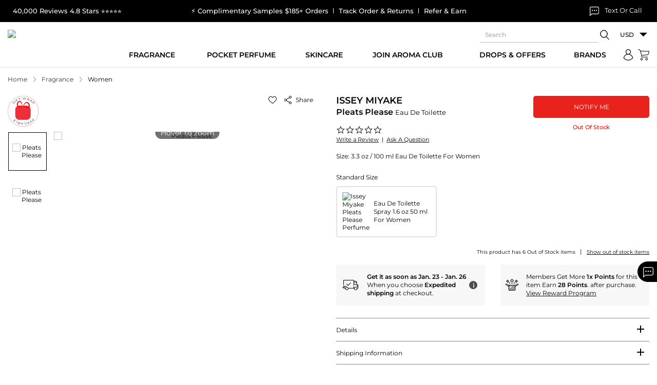

--- FILE ---
content_type: text/css
request_url: https://static.maxaroma.com/public/css/core/custom.css?ver=1748608934
body_size: 3109
content:
#page-spinner{position:fixed;width:100%;left:0;right:0;top:0;bottom:0;background-color:rgba(255,255,255,0.7);z-index:99999;display:none;}
@-webkit-keyframes spin{from{-webkit-transform:rotate(0deg);} to{-webkit-transform:rotate(360deg);}}
@keyframes spin{from{transform:rotate(0deg);} to{transform:rotate(360deg);}}
#page-spinner::after{content:'';display:block;position:absolute;left:48%;top:40%;width:40px;height:40px;border-style:solid;border-color:black;border-top-color:transparent;border-width:4px;border-radius:50%;-webkit-animation:spin .8s linear infinite;animation:spin .8s linear infinite;}
.frmerror{color:#ff0000;display:none;line-height:15px;margin:5px 0 0;}
.frmerror_shw{color:#ff0000;display:block;line-height:15px;margin:5px 0 0;}
.frmsuccess{color:green;line-height:15px;margin:5px 0 0;}

.product .lable-quickview{background:#000;color:#fff;position:absolute;left:0;right:0;top:100px;width:170px;height:42px;line-height:42px;padding:0;margin:0 auto;text-transform:uppercase;display:none;-webkit-border-radius:6px;-moz-border-radius:6px;border-radius:6px;}
.product .lable-quickview:hover{background:#757575 !important;color:#fff !important;}
.product:hover .lable-quickview{display:block !important;opacity:1 !important;}
.outofstockitems{position:relative;}
.outofstockproduct{font-size:14px;line-height:24px;display:none;position:absolute;right:-5px;top:25px;width:500px;padding:10px;z-index:99;border:1px solid #e7e7e7;background:#fff;-webkit-box-shadow:0px 7px 20px rgb(0 0 0 / 20%);-moz-box-shadow:0px 7px 20px rgba(0,0,0,.2);box-shadow:0px 7px 20px rgb(0 0 0 / 20%);-webkit-border-radius:5px;-moz-border-radius:5px;border-radius:5px;position:absolute;top:-190px;right:190px;}

.outofstockhover{display:inline-block;position:relative;}
.outofstockproduct{display:none;opacity:0;}
.outofstock:hover .outofstockproduct{display:block;opacity:1;}
.n-ppost-name{top:-180px;right:148px;margin-top:10px;width:100%;opacity:0;position:absolute;-webkit-transform:translate3d(0, -15px, 0);transform:translate3d(0, -15px, 0);-webkit-transition:all 150ms linear;-o-transition:all 150ms linear;transition:all 150ms linear;font-size:1.0625rem;font-weight:500;line-height:1.4;visibility:hidden;pointer-events:none;box-shadow:-10px 10px 40px rgb(0 0 0 / 15%);padding:10%;background-color:#fff;z-index:9999;}
.n-ppost:hover + .n-ppost-name{opacity:1;visibility:visible;-webkit-transform:translate3d(0, 0, 0);transform:translate3d(0, 0, 0);}

.text-red{color:red;}
.alert{width:100%;padding:10px 14px;border-radius:4px;border-style:solid;border-width:1px;margin-bottom:12px;margin-top:5px;}
.alert.alert-success{background-color:rgba(227, 253, 235, 1);border-color:rgba(38, 179, 3, 1);color:rgba(60, 118, 61, 1);}
.alert.alert-info{background-color:rgba(217, 237, 247, 1);color:rgba(49, 112, 143, 1);border-color:rgba(126, 182, 193, 1);}
.alert.alert-warning{background-color:rgba(252, 248, 227, 1);border-color:rgba(177, 161, 129, 1);color:rgba(138, 109, 59, 1);}
.alert.alert-danger{background-color:rgba(248, 215, 218, 1);border-color:rgba(220, 53, 69, 1);color:rgba(114, 28, 36,1);}

.zoom_img{width:100%}
.zoom_img:after{content:'';position:absolute;top:0;right:0}
.zoom_img img::selection{background-color:transparent;}

#primg{border-radius:5px;cursor:pointer;transition:0.3s;}
#primg:hover{opacity:0.7;}

/*The Modal (background)*/
.zoom-modal{display:none;/*Hidden by default*/position:fixed;/*Stay in place*/ z-index:9999;/*Sit on top*/ padding-top:60px;/*Location of the box*/ left:0;top:0;width:100%;/*Full width*/height:100%;/*Full height*/ overflow:auto;/*Enable scroll if needed*/ background-color:rgb(0,0,0);/*Fallback color*/ background-color:rgba(0,0,0,0.9) !important;/*Black w/ opacity*/ }

/*Modal Content (Image)*/
.modal-content-zoom-image{margin:auto;display:block;width:100%;max-width:800px;}

/*Caption of Modal Image (Image Text) - Same Width as the Image*/
#caption{margin:auto;display:block;width:80%;max-width:700px;text-align:center;color:#ccc;padding:10px 0;height:80px;}

/*Add Animation - Zoom in the Modal*/
.modal-content-zoom-image, #caption{animation-name:zoom;animation-duration:0.6s;}

@keyframes zoom{
    from{transform:scale(0);}
    to{transform:scale(1);}
}
@keyframes zoomout{
    from{transform:scale(1);}
    to{transform:scale(0);display:none;}
}
/*The Close Button*/
.zoom-close{position:absolute;top:0px;right:55px;color:#f1f1f1;font-size:60px;font-weight:bold;transition:0.3s;}
.zoom-close:hover, .close:focus{color:#bbb;text-decoration:none;cursor:pointer;}

/*100% Image Width on Smaller Screens*/
@media only screen and (max-width:700px){.modal-content-zoom-image{width:100%;}}				
.sptitle{color:white;background:#171212;font-size:14px;position:absolute;margin:auto;bottom:2px;left:50%;transform:translate(-50%, 0);padding:4px 10px 3px;border-radius:14px;opacity:0.6;}

.countdown-row{display:block;}
.countdown-row .countdown-section{display:inline-block;margin:0 2px;text-transform:uppercase;font-size:16px;font-weight:300;color:#1c1a1b;}
.countdown-row .countdown-amount{display:block;width:60px;height:60px;line-height:60px;text-align:center;background:#fff;border:1px solid #666666;font-size:18px;color:#1c1a1b;margin-bottom:5px;}
#ShippingCalculatePopup .modal-md{width:480px;}
.switch{position:relative;display:inline-block;width:50px;height:20px;}

.switch input{opacity:0;width:0;height:0;}

.slider{position:absolute;cursor:pointer;top:0;left:0;right:0;bottom:0;background-color:#ccc;-webkit-transition:.4s;transition:.4s;}
.slider:before{position:absolute;content:"";height:12px;width:12px;left:4px;bottom:4px;top:2px;padding-top:2px;background-color:white;-webkit-transition:.4s;transition:.4s;}
input:checked + .slider{background-color:#000;}
input:focus + .slider{box-shadow:0 0 1px #000;}
input:checked + .slider:before{-webkit-transform:translateX(19px);-ms-transform:translateX(19px);transform:translateX(19px);}

/* Rounded sliders */
.slider.round{height:16px;width:37px;border-radius:100px;}
.slider.round.text_off{text-align:right;font-size:10px;padding-right:3px;color:#6d6d6d;background-color:rgb(243, 243, 243);padding-top:1px;padding-right:4px;}
.slider.round.text_on{font-size:10px;color:#fff;text-align:left;padding-left:4px;padding-top:1px;font-weight:600;}
.slider.round:before{border-radius:100%;box-shadow:0px 0px 2px 0.3px #c2c2c2;} 
#FreeShippingPopup .modal-md{width:600px;}

@media (min-width:768px){
  #FreeShippingPopup .modal-md{width:600px;margin:30px auto;}
}
@media (max-width:1023px){
  #FreeShippingPopup .modal-md{width:95%;margin:0 auto;}
}
#FreeShippingPopup h2{margin-bottom:15px;}
#FreeShippingPopup h3{color:#69696b;margin-bottom:15px;}

.static-nwinner h2{font-size:18px;text-transform:uppercase;font-weight:700;}
.static-nwinner h4{font-size:16px;font-weight:700;text-transform:none;}
.static-pop-up-content p{line-height:24px;} 
.header-save a.menu-a{background:#000;color:#fff;}
.chkhead{background:#f6f6f6;color:#000;line-height:30px;font-size:18px;font-weight:bold;text-align:center;cursor:pointer;}
.chkactive{background:#000 !important;color:#fff !important;}
#ProductQuickViewPopup.modal{z-index:999;}
.modal-open .modal{z-index:9999;}

@media(max-width:767px){
	.static-pop-up-content p{font-size:14px;}
}


/*Yotpto review Popup*/
section.home-review{margin-bottom:50px;}
body .yotpo .yotpo-popup-box-medium{display:flex;align-items:center;justify-content:space-between;flex-wrap:wrap;margin:0 15px;}
body .yotpo .yotpo-modal.yotpo-modal-active .yotpo-modal-dialog,body .yotpo .yotpo-modal .yotpo-modal-dialog .yotpo-modal-content{border-radius:5px;}
body .yotpo .yotpo-modal .yotpo-modal-header{background:transparent;height:auto;}
body .yotpo .yotpo-modal .yotpo-modal-header .modal-title{font-size:20px;border-bottom:1px solid #cccccc;color:#000000;}
body .yotpo .primary-color-btn, .yotpo input[type="button"].primary-color-btn{background-color:#565656;border-color:#565656;}
body .yotpo .yotpo-modal-content .yotpo-popup-box-medium .primary-color-btn:hover,body .yotpo .yotpo-modal-content .yotpo-popup-box-medium input[type="button"].primary-color-btn:hover{background:#757575 !important;color:#FFFFFF!important;}
body .yotpo .yotpo-nav li .yotpo-nav-wrapper{border-bottom:3px solid transparent;}
body .yotpo .yotpo-nav ul .yotpo-nav-tab.yotpo-active .yotpo-nav-wrapper{border-color:#000000;}
body .yotpo .yotpo-nav ul .yotpo-nav-tab.yotpo-active{font-weight:400;}
body .yotpo .yotpo-nav ul .yotpo-nav-tab.yotpo-active .yotpo-nav-wrapper span{color:#000000 !important;}
body .yotpo .yotpo-review .yotpo-header .yotpo-icon-profile{background:#000;}
body .yotpo .yotpo-review .yotpo-header .yotpo-icon-profile .yotpo-user-letter{color:#fff!important;font-weight:500;}
body .yotpo .yotpo-modal-bottom-line .yotpo-bottomline{align-items:center;display:flex;padding-bottom:10px;}
.yotpo .yotpo-modal-dialog .yotpo-bottomline .text-m{margin-left:5px;}
.yotpo .yotpo-modal .yotpo-modal-body-wrapper .yotpo-modal-body .yotpo-regular-box{max-width:100%;}
body .yotpo a:hover{color:#565656 !important;}
body .yotpo-display-wrapper .yotpo-regular-box{flex:0 0 33.33333%;max-width:33.33333%;}
.yotpo-shoppers-say .yotpo-regular-box{display:inline-block;vertical-align:middle;}
body .yotpo-shoppers-say .single-best-sentence .full-review-background{padding:20px 10px;background:transparent;}
body .yotpo-shoppers-say .yotpo-icon-down-arrow,body .yotpo-shoppers-say .yotpo-icon-up-arrow{color:#000000 !important;}
body .yotpo-shoppers-say .yotpo-icon-down-arrow:hover,body .yotpo-shoppers-say .yotpo-icon-up-arrow:hover{color:#565656 !important;}
body .yotpo-popup-box-medium.yotpo-modal-bottom-line .yotpo-clr{display:none !important;}

.home_banner .yotpo-reviews-carousel .carousel-display-wrapper{padding:0;}
.home_banner .yotpo-reviews-carousel .carousel-display-wrapper .yotpo-carousel .carousel-review-title{font-size:14px !important;margin-top:0;padding:0;color:#4f4f4f !important;}
.home_banner .yotpo-reviews-carousel .carousel-display-wrapper .yotpo-carousel .carousel-review-body{font-size:14px;color:#333 !important;}
.home_banner .yotpo-reviews-carousel .carousel-display-wrapper .carousel-reviews-bottom-line{display:flex;align-items:center;flex-wrap:wrap;}
.home_banner .yotpo-reviews-carousel .carousel-display-wrapper .yotpo-carousel .yotpo-icon-star{font-size:20px !important;}
.home_banner .yotpo-reviews-carousel .carousel-display-wrapper #carousel-top-panel .yotpo-num-of-reviews{margin-right:5px;}
.home_banner .yotpo-reviews-carousel .carousel-display-wrapper #carousel-top-panel #yotpo_all_reviews{padding-left:5px;text-decoration:underline;}
.home_banner .yotpo-reviews-carousel .carousel-display-wrapper #carousel-top-panel #yotpo_all_reviews:hover{text-decoration:none;}
.home_banner .yotpo-reviews-carousel .carousel-display-wrapper .yotpo-carousel .carousel-review-product-text{font-size:12px;line-height:14px;letter-spacing:inherit;margin-top:7px;color:#333 !important;}
.home_banner .yotpo-reviews-carousel .carousel-display-wrapper .carousel-read-more{color:#2E2828 !important;text-transform:capitalize;font-size:14px;}
.home_banner .yotpo-reviews-carousel .carousel-display-wrapper .yotpo-carousel .carousel-review-author{line-height:100%;}
.home_banner .yotpo-reviews-carousel .carousel-display-wrapper .stars-container{display:flex;align-items:center;}
.home_banner .yotpo-label .yotpo-logo-title{font-size:10px;}
/*.home_banner .yotpo-reviews-carousel .carousel-display-wrapper div{font-size:20px;}*/
.yotpo-reviews-carousel .carousel-display-wrapper .yotpo-carousel .single-carousel{padding-left:1px;}
.yotpo-reviews-carousel .carousel-display-wrapper .yotpo-carousel .carousel-review-author{color:#333 !important;}
.yotpo-modal-body-wrapper .yotpo-review .yotpo-main .product-link-wrapper{display:none;}

body #y-badges .y-badge{height:125px;width:120px;}
body #y-badges .y-badge-reviews{top:-84px;font-size:18px;}
body #y-badges .y-badge-stars{top:48px;left:28px;}
body #y-badges .yotpo-icon{font-size:13px;}
body #y-badges .y-badges-certified{font-size:8px;top:70px;left:-2px;}
body #y-badges .y-powered-by{top:108px;font-size:9px;}

#yotpo-testimonials-custom-tab .yotpo-modal-dialog .yotpo-label{display:flex;justify-content:center;}

@media(max-width:767px){
    .home_banner .yotpo-reviews-carousel .carousel-display-wrapper #carousel-top-panel .review-pipe{display:none;}
    body .home_banner .yotpo-reviews-carousel .carousel-display-wrapper .headline{display:block;}
    body .home_banner .yotpo-reviews-carousel .carousel-display-wrapper .carousel-reviews-bottom-line{float:none !important;top:0!important;}
    body .home_banner .yotpo-reviews-carousel .carousel-display-wrapper #carousel-top-panel{padding-bottom:20px;margin-bottom:20px;}
    body .home_banner .yotpo-reviews-carousel .carousel-display-wrapper #carousel-top-panel .carousel-arrows{top:0;float:right;}
    body .home_banner .yotpo-display-wrapper .yotpo-regular-box{flex:0 0 100%;max-width:100%;margin:0;width:100%;}
}

body .yotpo-reviews-carousel .yotpo-icon-empty-star{font-size:20px !important;}



--- FILE ---
content_type: text/javascript
request_url: https://static.maxaroma.com/public/js/core/menu-new.js?ver=1634928774
body_size: 2170
content:
/* Nav Accordion Plugin v1.1.2
************************************/
(function($){
	$.fn.navAccordion = function(options, callback){
		this.each(function(){
			
			//Options
			var settings = $.extend({
				expandButtonText : "+", //Text inside of expand button
				collapseButtonText: "-",  //Text inside of collapse button
				selectedExpand: "true",   //Expand the selected channel
				selectedClass: "selected",  //Class that will be used to detect the currently selected channel - this will check the "parentElement" for this class (the parent <li> by default)
				multipleLevels: "true",  //Apply accordion to all levels - setting this to false will apply the accordion only to the first level
				buttonWidth: "20%",  //Width of accordion expand/collapse button as a percentage or pixels
				buttonPosition: "right",  //Position of button - 'right' is default - you can also choose 'left'
				slideSpeed: "fast",   //Speed of slide animation - "fast", "slow", or number in milliseconds such as 500
				parentElement: "li",  //Parent element type, class or ID - you don't need to change this if you're using a ul > li > ul pattern
				childElement: "ul",   //Child element type, class or ID - you don't need to change this if you're using a ul > li > ul pattern
				headersOnly: false,  //False is default - setting to true will make any link with sub-nav behave as if it were set to header only, making the link inaccessible - this option is useful if you are using the plugin for a non-navigation area 
				headersOnlyCheck: false, // False is default - set to true to apply the accordion only to links that are set as "header only" (have no href)
				delayLink: false,  //Delay following the href of links until after the accordion the has expanded
				delayAmount: null //Time in milliseconds to delay before following href - will use "slideSpeed" by default if nothing else is set
			}, options);
			
			var container = this,
			//Multiple levels variable
				multi = settings.multipleLevels ? '': ' > ' + settings.childElement + ' > ';
				
			//Add class to container
			$(container)
				.addClass('accordion-nav');
			
			//Apply has-subnav class to lis with uls - also add accordion buttons with styles
			$(multi + settings.parentElement, container).each(function(){
				if ( ($(this).contents(settings.childElement).length > 0 
					&& settings.headersOnlyCheck == false) || (!($('> a', this).attr('href')) 
					&& settings.headersOnlyCheck == true) )  
				{
					//Apply Class and styles to parent item
					$(this).addClass('has-subnav')
						.css('position', 'relative')
							.find('>a')
								.css('margin-' + settings.buttonPosition, settings.buttonWidth);
					
					//Add expand button elements
					$(' > ' + settings.childElement, this)
						.before('<span class="accordion-btn-wrap"><span class="accordion-btn accordion-collapsed">' 
						+ settings.expandButtonText + '</span><span class="accordion-btn accordion-expanded">' 
						+ settings.collapseButtonText + '</span></span>');
						
					//Apply Styles to expand button
					$('.accordion-btn-wrap', this)
						.css({
							'width': settings.buttonWidth, 
							'position': 'absolute', 
							'top': 0, 
							'text-align': 'center', 
							'cursor': 'pointer', 
							'display': 'inline-block'
						})
						.css(settings.buttonPosition, 0);
					$('.accordion-btn ', this)
						.css({
							'display': 'inline-block', 
							'width': '100%'
						});
					$('.accordion-expanded', this)
						.css('display', 'none');
				}
				
				//Apply styles to <a> tags that are set to header only
				if (!($('> a', this).attr('href')) || settings.headersOnly){
					$(this)
						.addClass('accordion-header-only')
							.find('.accordion-btn-wrap')
								.css({
									'width': '100%', 
									'text-align': settings.buttonPosition
								})
								.find('.accordion-btn ')
									.css({
										'width': settings.buttonWidth, 
										'text-align': 'center'
									});
				}
				
				//Delay Link Mode
				if (settings.delayLink && !settings.headersOnly) {
					var currentThis = this,
						speed = settings.delayAmount != null ? settings.delayAmount : settings.slideSpeed;
					if (speed == "fast") {
						speed = 200;
					} else if (speed == "slow") {
						speed = 600;
					}
					$('> a', currentThis).on('click',function(e){
						if (!$('> .accordion-btn-wrap', currentThis).hasClass("accordion-active")) {
							e.preventDefault();
							var href = $(this).attr('href');
							clickToggle($('> .accordion-btn-wrap', currentThis));
							//Go to link after delay
							setTimeout(function(){
								window.location = href;
							}, speed)
						}
					})
				}
				
			});
			
			var selectedNavAccordion = $(settings.parentElement + '.' + settings.selectedClass + ' > .accordion-btn-wrap', container);
			
			//Debounced Button height event listener
			var buttonheightResize = debounce(function(){
				//Run button height
				buttonheight();
				//Expand Selected Channel
				expandSelected();
			}, 250);
			$(window).on('resize', buttonheightResize);
			
			//Set button heights
			buttonheight();
			
			//Expand Selected Channel
			expandSelected();
			
			//On click function
			$(container).on('click', '.accordion-btn-wrap', function(e) {
				e.preventDefault();
				clickToggle(this);
			});
			
			//Callback
			if (typeof callback == "function") {
				callback();
			}
			
			
			/* Functions 
			*******************************/
				//Click Toggle function
				function clickToggle(element) {
					var nextChild = $(element).next(settings.childElement),
						currentExpandBtn = $('.accordion-expanded', element),
						currentCollapseBtn = $('.accordion-collapsed', element),
						parentObj = $(element).closest(settings.parentElement);
					if (nextChild.is(':visible')) {
						nextChild
							.slideUp(settings.slideSpeed);
						$(element)
							.removeClass('accordion-active');
						currentExpandBtn
							.css('display', 'none');
						currentCollapseBtn
							.css('display', 'inline-block');
						parentObj.add(parentObj.siblings('.active')).add(parentObj.find('.active')).removeClass('active');
					} else {
						$(element).closest(settings.childElement).find('.accordion-active')
							.removeClass('accordion-active')
							.next(settings.childElement)
								.slideUp(settings.slideSpeed).prev()
								.find('.accordion-expanded')
									.css('display', 'none')
									.parent().find('.accordion-collapsed')
										.css('display', 'inline-block');
						parentObj.add(parentObj.siblings('.active')).add(parentObj.find('.active')).removeClass('active');
						$(element)
							.addClass('accordion-active');
						nextChild
							.slideToggle(settings.slideSpeed);
						currentExpandBtn
							.css('display', 'inline-block');
						currentCollapseBtn
							.css('display', 'none');
						parentObj.addClass('active');
					}
				}
				
				//Expand Selected Channel Function
				function expandSelected(){
					if(settings.selectedExpand){
						if(!settings.headersOnlyCheck){
						selectedNavAccordion.find('.accordion-expanded')
							.css('display', 'inline-block');
						selectedNavAccordion.find('.accordion-collapsed')
							.css('display', 'none');
						selectedNavAccordion.addClass('accordion-active')
							.next(settings.childElement)
								.css('display', 'block');
						selectedNavAccordion.closest(settings.parentElement)
							.addClass('active');
						} else {
							$(settings.parentElement + '.' + settings.selectedClass + ' > ' + settings.childElement, container)
								.css('display', 'block');
								$(settings.parentElement + '.' + settings.selectedClass).addClass('active');
						}
					}
				}
			
				//Accordion Button Height Function
				function buttonheight(){
					$('.accordion-btn', container).each(function(){
						//Show uls so heights are calculated correctly
						$(settings.parentElement + '.has-subnav > ' + settings.childElement, container)
							.css('display', 'block');
						
						//Calculate and set heights
						var parentItem = $(this).closest(settings.parentElement),
							lineheight =  $('> a', parentItem).innerHeight();
						$(this)
							.css({'line-height': lineheight + 'px', 'height': lineheight});
						
						//Hide uls under lis and reset expand/collapse buttons
						$(settings.parentElement + ((settings.headersOnlyCheck) ? ' ' : '.has-subnav > ') + settings.childElement, container)
							.css('display', 'none');
						$('.accordion-expanded')
							.css('display', 'none');
						$('.accordion-collapsed')
							.css('display', 'inline-block');
					})
				}
							
				//Debounce function
				function debounce(func, wait, immediate) {
					var timeout;
					return function() {
						var context = this, args = arguments;
						var later = function() {
							timeout = null;
							if (!immediate) func.apply(context, args);
						};
						var callNow = immediate && !timeout;
						clearTimeout(timeout);
						timeout = setTimeout(later, wait);
						if (callNow) func.apply(context, args);
					};
				};
			
			
		});
	}
})(jQuery);

--- FILE ---
content_type: application/javascript
request_url: https://cdn-widgetsrepository.yotpo.com/widget-assets/widget-reviews-carousel/app.v0.1.2-7144.js
body_size: 45878
content:
var __defProp=Object.defineProperty,__defNormalProp=(e,t,n)=>t in e?__defProp(e,t,{enumerable:!0,configurable:!0,writable:!0,value:n}):e[t]=n,__publicField=(e,t,n)=>(__defNormalProp(e,"symbol"!=typeof t?t+"":t,n),n);!function(){"use strict";var e,t,n=document.createElement("style");n.textContent=".reviews-carousel-card-reviewer-info-container{display:flex;justify-content:space-between;align-items:center}.reviews-carousel-card-reviewer-info-container.reviewer-info-site-review{flex-direction:column}.reviews-carousel-card-reviewer-info-container.reviewer-info-site-review .reviewer-info{flex-direction:column;align-items:center;order:2}.reviews-carousel-card-reviewer-info-container.reviewer-info-site-review .review-date{justify-content:center;order:1}.reviews-carousel-card-reviewer-info-container.reviewer-info-site-review .reviewer-display-name{margin-right:0}.reviewer-info{display:flex;align-items:center}.reviewer-info.reviewer-info-mobile-mode .reviewer-display-name,.reviewer-info.reviewer-info-mobile-mode .reviewer-status-text{font-size:15px}.reviewer-display-name{font-size:14px;line-height:17px;margin-right:4px}.reviewer-status{display:flex;align-items:center}.reviewer-status-text{font-size:14px;line-height:17px;min-height:17px;margin-left:2px;color:#6d7588}.review-date{display:flex;font-size:12px;order:2;color:#6d7588}.review-date.reviewer-info-mobile-mode{font-size:12px}.review-product{display:flex;align-items:center;height:32px;cursor:pointer}.review-product.review-product-mobile-mode .review-product-name{font-size:15px;line-height:14px}.review-product-image{width:32px;height:32px;margin-right:8px;border-radius:2px;object-fit:cover}.review-product-name{font-size:14px;line-height:16px;color:#6d7588;display:-webkit-box;-webkit-box-orient:vertical;-webkit-line-clamp:2;overflow:hidden;text-overflow:ellipsis;white-space:normal}.review-content{font-size:14px;line-height:24px;height:140px;overflow-y:auto;margin:0}.review-content.review-content-mobile-mode{font-size:15px;height:124px}.review-content.review-content-site-review{text-align:center}.review-content::-webkit-scrollbar{width:8px}.review-content::-webkit-scrollbar-thumb{background-color:#888;border-radius:4px}.reviews-carousel-card-container{display:flex;width:400px;min-height:297px;background-color:#fff;padding:24px;margin:auto 0;cursor:grab;border:1px solid #D7DAE4;border-radius:6px}.reviews-carousel-card-container.reviews-carousel-card-mobile-mode{width:330px;min-height:288px;padding:16px 24px}.reviews-carousel-card-container.reviews-carousel-card-mobile-mode .reviews-carousel-card-star-rating-shop-badge-container{margin-top:8px}.reviews-carousel-card{display:flex;flex-direction:column;flex-grow:1;justify-content:space-between;width:100%}.reviews-carousel-card.reviews-carousel-card-site-review{align-items:center}.review-title{margin-top:8px;margin-bottom:0;font-size:18px;line-height:25px;overflow:hidden;text-overflow:ellipsis;white-space:nowrap;width:100%}.reviews-carousel-card-star-rating-shop-badge-container{margin-top:10px;display:flex;flex-direction:row;justify-content:space-between;width:100%}.reviews-carousel-card-review-product-container{margin-top:12px}.reviews-carousel-card-review-content-container{flex-grow:1;margin-top:4px}.glide{position:relative;width:100%;box-sizing:border-box}.glide *{box-sizing:inherit}.glide__track{overflow:hidden}.glide__slides{position:relative;width:100%;list-style:none;backface-visibility:hidden;transform-style:preserve-3d;touch-action:pan-Y;overflow:hidden;margin:0;padding:0;white-space:nowrap;display:flex;flex-wrap:nowrap;will-change:transform}.glide__slides--dragging{user-select:none}.glide__slide{width:100%;height:100%;flex-shrink:0;white-space:normal;user-select:none;-webkit-touch-callout:none;-webkit-tap-highlight-color:transparent}.glide__slide a{user-select:none;-webkit-user-drag:none;-moz-user-select:none;-ms-user-select:none}.glide__arrows,.glide__bullets{-webkit-touch-callout:none;user-select:none}.glide--rtl{direction:rtl}.glide__arrow{position:absolute;display:block;top:50%;z-index:2;color:#fff;text-transform:uppercase;padding:9px 12px;background-color:transparent;border:2px solid rgba(255,255,255,.5);border-radius:4px;box-shadow:0 .25em .5em #0000001a;text-shadow:0 .25em .5em rgba(0,0,0,.1);opacity:1;cursor:pointer;transition:opacity .15s ease,border .3s ease-in-out;transform:translateY(-50%);line-height:1}.glide__arrow:focus{outline:none}.glide__arrow:hover{border-color:#fff}.glide__arrow--left{left:2em}.glide__arrow--right{right:2em}.glide__arrow--disabled{opacity:.33}.glide__bullets{position:absolute;z-index:2;bottom:2em;left:50%;display:inline-flex;list-style:none;transform:translate(-50%)}.glide__bullet{background-color:#ffffff80;width:9px;height:9px;padding:0;border-radius:50%;border:2px solid transparent;transition:all .3s ease-in-out;cursor:pointer;line-height:0;box-shadow:0 .25em .5em #0000001a;margin:0 .25em}.glide__bullet:focus{outline:none}.glide__bullet:hover,.glide__bullet:focus{border:2px solid #fff;background-color:#ffffff80}.glide__bullet--active{background-color:#fff}.glide--swipeable{cursor:grab;cursor:-moz-grab;cursor:-webkit-grab}.glide--dragging{cursor:grabbing;cursor:-moz-grabbing;cursor:-webkit-grabbing}.yotpo-reviews-carousel-header{line-height:40px;margin:24px 0;font-size:24px;display:flex;text-transform:none;letter-spacing:initial}.yotpo-reviews-carousel-header.reviews-carousel-header-mobile-mode{font-size:20px;line-height:23px;margin:16px 0}.reviews-carousel-reviews-bottomline{display:flex;align-items:center}.reviews-carousel-reviews-bottomline.reviews-bottomline-mobile-mode{flex-direction:column}.reviews-carousel-reviews-bottomline.reviews-bottomline-mobile-mode .reviews-bottomline-total-reviews{margin-left:0;margin-top:8px;font-size:16px;line-height:20px}.reviews-bottomline-total-reviews{margin-left:8px;font-size:16px;line-height:25px}.reviews-carousel-reviews-by-yotpo{cursor:pointer;display:flex;align-items:center}.reviews-carousel-reviews-by-yotpo.reviews-carousel-reviews-by-yotpo-mobile-mode .reviews-carousel-reviews-by-yotpo-text{font-size:12px;line-height:19px}.reviews-carousel-reviews-by-yotpo-text{font-size:14px;line-height:25px;margin-right:4px;white-space:nowrap}.yotpo-reviews-carousel-preview-mode-layout{height:690px;display:flex;justify-content:center;align-items:center}.yotpo-reviews-carousel-widget-container{width:90%;margin:22px auto}.yotpo-reviews-carousel-widget-container.yotpo-reviews-carousel-widget-mobile-mode{width:100%;margin:22px 0}.yotpo-reviews-carousel-widget-container.yotpo-reviews-carousel-widget-mobile-mode .yotpo-reviews-carousel-bottomline-seo{justify-content:center}.yotpo-reviews-carousel-widget-container.yotpo-reviews-carousel-widget-mobile-mode .yotpo-reviews-carousel-reviews-by-yotpo-seo{width:330px;margin:8px auto 0}.yotpo-reviews-carousel-widget-container.yotpo-reviews-carousel-widget-mobile-mode .yotpo-reviews-carousel-bottomline-container{flex-grow:0}.yotpo-reviews-carousel-widget-container.yotpo-reviews-carousel-widget-mobile-mode .yotpo-reviews-carousel-seo-link-button{font-size:15px;line-height:19px}.yotpo-reviews-carousel-widget-container a:empty,.yotpo-reviews-carousel-widget-container article:empty,.yotpo-reviews-carousel-widget-container div:empty,.yotpo-reviews-carousel-widget-container dl:empty,.yotpo-reviews-carousel-widget-container h1:empty,.yotpo-reviews-carousel-widget-container h2:empty,.yotpo-reviews-carousel-widget-container h3:empty,.yotpo-reviews-carousel-widget-container h4:empty,.yotpo-reviews-carousel-widget-container h5:empty,.yotpo-reviews-carousel-widget-container h6:empty,.yotpo-reviews-carousel-widget-container p:empty,.yotpo-reviews-carousel-widget-container section:empty,.yotpo-reviews-carousel-widget-container ul:empty{display:block}[v-cloak]{display:none}.yotpo-reviews-carousel-header-container{width:100%;display:flex;align-items:center}.yotpo-reviews-carousel-bottomline-seo{display:flex;flex-direction:row;align-items:center;justify-content:flex-end;margin-bottom:8px}.yotpo-reviews-carousel-reviews-by-yotpo-seo{display:flex;flex-direction:row;align-items:center;justify-content:flex-end;margin-top:8px}.yotpo-reviews-carousel-reviews-by-yotpo-seo .yotpo-reviews-carousel-seo-link-button{flex-grow:1}.yotpo-reviews-carousel-bottomline-container{display:flex;flex-grow:1}.yotpo-reviews-carousel-seo-link-button{display:flex;font-size:16px;line-height:25px;cursor:pointer}.yotpo-reviews-carousel-widget-clear{animation:none;animation-delay:0;animation-direction:normal;animation-duration:0;animation-fill-mode:none;animation-iteration-count:1;animation-name:none;animation-play-state:running;animation-timing-function:ease;backface-visibility:visible;background:0;background-attachment:scroll;background-clip:border-box;background-color:transparent;background-image:none;background-origin:padding-box;background-position:0 0;background-position-x:0;background-position-y:0;background-repeat:repeat;background-size:auto auto;border:0;border-style:none;border-width:medium;border-color:inherit;border-bottom:0;border-bottom-color:inherit;border-bottom-style:none;border-bottom-width:medium;border-collapse:separate;border-image:none;border-left:0;border-left-color:inherit;border-left-style:none;border-left-width:medium;border-radius:0;border-right:0;border-right-color:inherit;border-right-style:none;border-right-width:medium;border-spacing:0;border-top:0;border-top-color:inherit;border-top-style:none;border-top-width:medium;box-shadow:none;box-sizing:content-box;caption-side:top;clear:none;clip:auto;color:inherit;columns:auto;column-count:auto;column-fill:balance;column-gap:normal;column-rule:medium none currentColor;column-rule-color:currentColor;column-rule-style:none;column-rule-width:none;column-span:1;column-width:auto;content:normal;counter-increment:none;counter-reset:none;cursor:auto;direction:ltr;display:inline;empty-cells:show;float:none;font:normal;font-family:var(--primary-font-family);font-style:var(--primary-font-style);font-weight:var(--primary-font-weight);font-size:medium;font-variant:normal;height:auto;hyphens:none;inset:auto;letter-spacing:normal;line-height:normal;list-style:none;list-style-image:none;list-style-position:outside;list-style-type:disc;margin:0;max-height:none;max-width:none;min-height:0;min-width:0;opacity:1;orphans:0;outline:0;outline-color:invert;outline-style:none;outline-width:medium;overflow:visible;overflow-x:visible;overflow-y:visible;padding:0;page-break-after:auto;page-break-before:auto;page-break-inside:auto;perspective:none;perspective-origin:50% 50%;position:static;tab-size:8;table-layout:auto;text-align:inherit;text-align-last:auto;text-decoration:none;text-decoration-color:inherit;text-decoration-line:none;text-decoration-style:solid;text-indent:0;text-shadow:none;text-transform:none;transform:none;transform-style:flat;transition:none;transition-delay:0s;transition-duration:0s;transition-property:none;transition-timing-function:ease;unicode-bidi:normal;vertical-align:baseline;visibility:visible;white-space:normal;word-break:normal;widows:0;width:auto;word-spacing:normal;z-index:auto}\n",document.head.appendChild(n),(t=e||(e={})).FIRST_PARTY="firstParty",t.THIRD_PARTY="thirdParty";const i=Object.freeze({markWidgetLoaded:e=>{"undefined"!=typeof window&&window.performance&&window.performance.mark&&window.performance.mark(`yotpo:${e}:loaded`)},markWidgetStart:(e,t)=>{"undefined"!=typeof window&&window.performance&&window.performance.mark&&window.performance.mark(`yotpo:${e}:start`,{detail:t})},markWidgetEnd:(e,t)=>{"undefined"!=typeof window&&window.performance&&window.performance.mark&&window.performance.mark(`yotpo:${e}:end`,{detail:t})}}),o={};class r{constructor(e){this.getYotpoAnalytics(e)}async trackCustomWidgetAction(e,t,n,i){return this.trackWidgetEvent(e,t,n,i)}async trackClickedOn(e,t,n){return this.trackWidgetEvent("clicked_on",e,t,n)}async trackError(e,t,n){return this.trackWidgetEvent("error",e,t,n)}async trackFilterResults(e,t,n){return this.trackWidgetEvent("filter_results",e,t,n)}async trackHidden(e,t,n){return this.trackWidgetEvent("hidden",e,t,n)}async trackHook(e,t,n){return this.trackWidgetEvent("hook",e,t,n)}async trackHovered(e,t,n){return this.trackWidgetEvent("hovered",e,t,n)}async trackLoaded(e,t,n){return this.trackWidgetEvent("loaded",e,t,n)}async trackShown(e,t,n){return this.trackWidgetEvent("shown",e,t,n)}async trackWidgetLoaded(e,t,n){const i=await this.analyticsLoadingPromise;return i?i.trackWidgetLoaded(e,t,n):Promise.resolve(!1)}async getDomainUserId(){return this.analyticsLoadingPromise.then((e=>e?null==e?void 0:e.getDomainUserId():null))}async getHashFunction(){return this.analyticsLoadingPromise.then((e=>e?null==e?void 0:e.getHashFunction():()=>""))}createYotpoAnalyticsWithRetries(e,t,n){var i,o;e<=0?t(!1):void 0!==window.Yotpo&&(null===(i=null===window||void 0===window?void 0:window.yotpoWidgetsContainer)||void 0===i?void 0:i.Analytics)&&(null===(o=null===window||void 0===window?void 0:window.yotpoWidgetsContainer)||void 0===o?void 0:o.AnalyticsTools)?t(!0):setTimeout((()=>{e-=1,this.createYotpoAnalyticsWithRetries(e,t,n)}),50)}getYotpoAnalytics(e){return this.analyticsLoadingPromise||(this.analyticsLoadingPromise=new Promise(((e,t)=>{this.createYotpoAnalyticsWithRetries(10,e,t)})).then((t=>t?window.yotpoWidgetsContainer.AnalyticsTools.WidgetsAnalyticsFactory(e):null))),this.analyticsLoadingPromise}async trackWidgetEvent(e,t,n,i){const o=await this.analyticsLoadingPromise;return o?null==o?void 0:o.trackWidgetEvent(e,t,n,i):Promise.resolve(!1)}}class s{static create(e){return{...e,category:this.category}}}__publicField(s,"category","reviews-carousel-widget");const a=["fonts.googleapis.com/css","cdn-widgetsrepository.yotpo.com/web-fonts/css","staticw2.yotpo.com/web-fonts/css"],l="yotpo-font",c=(e,t,n)=>{if(t.url&&(t.url.endsWith(".css")||a.some((e=>t.url.includes(e))))){const n=e.createElement("style");n.classList.add(l);let i="";i=`@import url('${t.url}');`,n.innerHTML=i,e.head.appendChild(n)}else{if(!t.url)return;((e,t,n)=>{const i=e.createElement("style");i.innerHTML=`\n  @font-face {\n    font-family: "${t.family}";\n    src: url('${t.url}');\n    font-display: swap;\n  }`,i.classList.add(l),n?n.appendChild(i):e.head.appendChild(i)})(e,t,n)}};function u(e){if(S(e)){const t={};for(let n=0;n<e.length;n++){const i=e[n],o=x(i)?h(i):u(i);if(o)for(const e in o)t[e]=o[e]}return t}return x(e)||A(e)?e:void 0}const d=/;(?![^(]*\))/g,f=/:([^]+)/,p=/\/\*.*?\*\//gs;function h(e){const t={};return e.replace(p,"").split(d).forEach((e=>{if(e){const n=e.split(f);n.length>1&&(t[n[0].trim()]=n[1].trim())}})),t}function g(e){let t="";if(x(e))t=e;else if(S(e))for(let n=0;n<e.length;n++){const i=g(e[n]);i&&(t+=i+" ")}else if(A(e))for(const n in e)e[n]&&(t+=n+" ");return t.trim()}function m(e,t){if(e===t)return!0;let n=_(e),i=_(t);if(n||i)return!(!n||!i)&&e.getTime()===t.getTime();if(n=k(e),i=k(t),n||i)return e===t;if(n=S(e),i=S(t),n||i)return!(!n||!i)&&function(e,t){if(e.length!==t.length)return!1;let n=!0;for(let i=0;n&&i<e.length;i++)n=m(e[i],t[i]);return n}(e,t);if(n=A(e),i=A(t),n||i){if(!n||!i)return!1;if(Object.keys(e).length!==Object.keys(t).length)return!1;for(const n in e){const i=e.hasOwnProperty(n),o=t.hasOwnProperty(n);if(i&&!o||!i&&o||!m(e[n],t[n]))return!1}}return String(e)===String(t)}function v(e,t){return e.findIndex((e=>m(e,t)))}const y=Object.assign,w=Object.prototype.hasOwnProperty,b=(e,t)=>w.call(e,t),S=Array.isArray,C=e=>"[object Map]"===L(e),_=e=>"[object Date]"===L(e),x=e=>"string"==typeof e,k=e=>"symbol"==typeof e,A=e=>null!==e&&"object"==typeof e,O=Object.prototype.toString,L=e=>O.call(e),E=e=>x(e)&&"NaN"!==e&&"-"!==e[0]&&""+parseInt(e,10)===e,T=e=>{const t=Object.create(null);return n=>t[n]||(t[n]=e(n))},M=/-(\w)/g,R=T((e=>e.replace(M,((e,t)=>t?t.toUpperCase():"")))),P=/\B([A-Z])/g,I=T((e=>e.replace(P,"-$1").toLowerCase())),F=e=>{const t=parseFloat(e);return isNaN(t)?e:t};function D(e,t=undefined){t&&t.active&&t.effects.push(e)}const j=e=>{const t=new Set(e);return t.w=0,t.n=0,t},B=e=>(e.w&$)>0,H=e=>(e.n&$)>0,z=new WeakMap;let V=0,$=1;let N;const W=Symbol(""),U=Symbol("");class Z{constructor(e,t=null,n){this.fn=e,this.scheduler=t,this.active=!0,this.deps=[],this.parent=void 0,D(this,n)}run(){if(!this.active)return this.fn();let e=N,t=K;for(;e;){if(e===this)return;e=e.parent}try{return this.parent=N,N=this,K=!0,$=1<<++V,V<=30?(({deps:e})=>{if(e.length)for(let t=0;t<e.length;t++)e[t].w|=$})(this):q(this),this.fn()}finally{V<=30&&(e=>{const{deps:t}=e;if(t.length){let n=0;for(let i=0;i<t.length;i++){const o=t[i];B(o)&&!H(o)?o.delete(e):t[n++]=o,o.w&=~$,o.n&=~$}t.length=n}})(this),$=1<<--V,N=this.parent,K=t,this.parent=void 0,this.deferStop&&this.stop()}}stop(){N===this?this.deferStop=!0:this.active&&(q(this),this.onStop&&this.onStop(),this.active=!1)}}function q(e){const{deps:t}=e;if(t.length){for(let n=0;n<t.length;n++)t[n].delete(e);t.length=0}}function Y(e){e.effect.stop()}let K=!0;const G=[];function J(e,t,n){if(K&&N){let t=z.get(e);t||z.set(e,t=new Map);let i=t.get(n);i||t.set(n,i=j()),function(e){let t=!1;V<=30?H(e)||(e.n|=$,t=!B(e)):t=!e.has(N),t&&(e.add(N),N.deps.push(e))}(i)}}function X(e,t,n,i,o,r){const s=z.get(e);if(!s)return;let a=[];if("clear"===t)a=[...s.values()];else if("length"===n&&S(e)){const e=F(i);s.forEach(((t,n)=>{("length"===n||n>=e)&&a.push(t)}))}else switch(void 0!==n&&a.push(s.get(n)),t){case"add":S(e)?E(n)&&a.push(s.get("length")):(a.push(s.get(W)),C(e)&&a.push(s.get(U)));break;case"delete":S(e)||(a.push(s.get(W)),C(e)&&a.push(s.get(U)));break;case"set":C(e)&&a.push(s.get(W))}if(1===a.length)a[0]&&Q(a[0]);else{const e=[];for(const t of a)t&&e.push(...t);Q(j(e))}}function Q(e,t){const n=S(e)?e:[...e];for(const i of n)i.computed&&ee(i);for(const i of n)i.computed||ee(i)}function ee(e,t){(e!==N||e.allowRecurse)&&(e.scheduler?e.scheduler():e.run())}const te=function(e,t){const n=Object.create(null),i=e.split(",");for(let o=0;o<i.length;o++)n[i[o]]=!0;return t?e=>!!n[e.toLowerCase()]:e=>!!n[e]}("__proto__,__v_isRef,__isVue"),ne=new Set(Object.getOwnPropertyNames(Symbol).filter((e=>"arguments"!==e&&"caller"!==e)).map((e=>Symbol[e])).filter(k)),ie=se(),oe=se(!0),re=function(){const e={};return["includes","indexOf","lastIndexOf"].forEach((t=>{e[t]=function(...e){const n=ve(this);for(let t=0,o=this.length;t<o;t++)J(n,0,t+"");const i=n[t](...e);return-1===i||!1===i?n[t](...e.map(ve)):i}})),["push","pop","shift","unshift","splice"].forEach((t=>{e[t]=function(...e){G.push(K),K=!1;const n=ve(this)[t].apply(this,e);return function(){const e=G.pop();K=void 0===e||e}(),n}})),e}();function se(e=!1,t=!1){return function(n,i,o){if("__v_isReactive"===i)return!e;if("__v_isReadonly"===i)return e;if("__v_isShallow"===i)return t;if("__v_raw"===i&&o===(e?t?fe:de:t?ue:ce).get(n))return n;const r=S(n);if(!e&&r&&b(re,i))return Reflect.get(re,i,o);const s=Reflect.get(n,i,o);return(k(i)?ne.has(i):te(i))||(e||J(n,0,i),t)?s:ye(s)?r&&E(i)?s:s.value:A(s)?e?function(e){return ge(e,!0,le,null,de)}(s):he(s):s}}const ae={get:ie,set:function(e=!1){return function(t,n,i,o){let r=t[n];if(me(r)&&ye(r)&&!ye(i))return!1;if(!e&&(!function(e){return!(!e||!e.__v_isShallow)}(i)&&!me(i)&&(r=ve(r),i=ve(i)),!S(t)&&ye(r)&&!ye(i)))return r.value=i,!0;const s=S(t)&&E(n)?Number(n)<t.length:b(t,n),a=Reflect.set(t,n,i,o);return t===ve(o)&&(s?((e,t)=>!Object.is(e,t))(i,r)&&X(t,"set",n,i):X(t,"add",n,i)),a}}(),deleteProperty:function(e,t){const n=b(e,t);e[t];const i=Reflect.deleteProperty(e,t);return i&&n&&X(e,"delete",t,void 0),i},has:function(e,t){const n=Reflect.has(e,t);return(!k(t)||!ne.has(t))&&J(e,0,t),n},ownKeys:function(e){return J(e,0,S(e)?"length":W),Reflect.ownKeys(e)}},le={get:oe,set:(e,t)=>!0,deleteProperty:(e,t)=>!0},ce=new WeakMap,ue=new WeakMap,de=new WeakMap,fe=new WeakMap;function pe(e){return e.__v_skip||!Object.isExtensible(e)?0:function(e){switch(e){case"Object":case"Array":return 1;case"Map":case"Set":case"WeakMap":case"WeakSet":return 2;default:return 0}}((e=>L(e).slice(8,-1))(e))}function he(e){return me(e)?e:ge(e,!1,ae,null,ce)}function ge(e,t,n,i,o){if(!A(e)||e.__v_raw&&(!t||!e.__v_isReactive))return e;const r=o.get(e);if(r)return r;const s=pe(e);if(0===s)return e;const a=new Proxy(e,2===s?i:n);return o.set(e,a),a}function me(e){return!(!e||!e.__v_isReadonly)}function ve(e){const t=e&&e.__v_raw;return t?ve(t):e}function ye(e){return!(!e||!0!==e.__v_isRef)}let we=!1;const be=[],Se=Promise.resolve(),Ce=e=>Se.then(e),_e=e=>{be.includes(e)||be.push(e),we||(we=!0,Ce(xe))},xe=()=>{for(const e of be)e();be.length=0,we=!1},ke=/^(spellcheck|draggable|form|list|type)$/,Ae=({el:e,get:t,effect:n,arg:i,modifiers:o})=>{let r;"class"===i&&(e._class=e.className),n((()=>{let n=t();if(i)null!=o&&o.camel&&(i=R(i)),Oe(e,i,n,r);else{for(const t in n)Oe(e,t,n[t],r&&r[t]);for(const t in r)(!n||!(t in n))&&Oe(e,t,null)}r=n}))},Oe=(e,t,n,i)=>{if("class"===t)e.setAttribute("class",g(e._class?[e._class,n]:n)||"");else if("style"===t){n=u(n);const{style:t}=e;if(n)if(x(n))n!==i&&(t.cssText=n);else{for(const e in n)Ee(t,e,n[e]);if(i&&!x(i))for(const e in i)null==n[e]&&Ee(t,e,"")}else e.removeAttribute("style")}else e instanceof SVGElement||!(t in e)||ke.test(t)?"true-value"===t?e._trueValue=n:"false-value"===t?e._falseValue=n:null!=n?e.setAttribute(t,n):e.removeAttribute(t):(e[t]=n,"value"===t&&(e._value=n))},Le=/\s*!important$/,Ee=(e,t,n)=>{S(n)?n.forEach((n=>Ee(e,t,n))):t.startsWith("--")?e.setProperty(t,n):Le.test(n)?e.setProperty(I(t),n.replace(Le,""),"important"):e[t]=n},Te=(e,t)=>{const n=e.getAttribute(t);return null!=n&&e.removeAttribute(t),n},Me=(e,t,n,i)=>{e.addEventListener(t,n,i)},Re=/^[A-Za-z_$][\w$]*(?:\.[A-Za-z_$][\w$]*|\['[^']*?']|\["[^"]*?"]|\[\d+]|\[[A-Za-z_$][\w$]*])*$/,Pe=["ctrl","shift","alt","meta"],Ie={stop:e=>e.stopPropagation(),prevent:e=>e.preventDefault(),self:e=>e.target!==e.currentTarget,ctrl:e=>!e.ctrlKey,shift:e=>!e.shiftKey,alt:e=>!e.altKey,meta:e=>!e.metaKey,left:e=>"button"in e&&0!==e.button,middle:e=>"button"in e&&1!==e.button,right:e=>"button"in e&&2!==e.button,exact:(e,t)=>Pe.some((n=>e[`${n}Key`]&&!t[n]))},Fe=({el:e,get:t,exp:n,arg:i,modifiers:o})=>{if(!i)return;let r=Re.test(n)?t(`(e => ${n}(e))`):t(`($event => { ${n} })`);if("vue:mounted"!==i){if("vue:unmounted"===i)return()=>r();if(o){"click"===i&&(o.right&&(i="contextmenu"),o.middle&&(i="mouseup"));const e=r;r=t=>{if(!("key"in t)||I(t.key)in o){for(const e in o){const n=Ie[e];if(n&&n(t,o))return}return e(t)}}}Me(e,i,r,o)}else Ce(r)},De=({el:e,get:t,effect:n})=>{n((()=>{e.textContent=je(t())}))},je=e=>null==e?"":A(e)?JSON.stringify(e,null,2):String(e),Be=e=>"_value"in e?e._value:e.value,He=(e,t)=>{const n=t?"_trueValue":"_falseValue";return n in e?e[n]:t},ze=e=>{e.target.composing=!0},Ve=e=>{const t=e.target;t.composing&&(t.composing=!1,$e(t,"input"))},$e=(e,t)=>{const n=document.createEvent("HTMLEvents");n.initEvent(t,!0,!0),e.dispatchEvent(n)},Ne=Object.create(null),We=(e,t,n)=>Ue(e,`return(${t})`,n),Ue=(e,t,n)=>{const i=Ne[t]||(Ne[t]=Ze(t));try{return i(e,n)}catch(o){}},Ze=e=>{try{return new Function("$data","$el",`with($data){${e}}`)}catch(t){return()=>{}}},qe={bind:Ae,on:Fe,show:({el:e,get:t,effect:n})=>{const i=e.style.display;n((()=>{e.style.display=t()?i:"none"}))},text:De,html:({el:e,get:t,effect:n})=>{n((()=>{e.innerHTML=t()}))},model:({el:e,exp:t,get:n,effect:i,modifiers:o})=>{const r=e.type,s=n(`(val) => { ${t} = val }`),{trim:a,number:l="number"===r}=o||{};if("SELECT"===e.tagName){const t=e;Me(e,"change",(()=>{const e=Array.prototype.filter.call(t.options,(e=>e.selected)).map((e=>l?F(Be(e)):Be(e)));s(t.multiple?e:e[0])})),i((()=>{const e=n(),i=t.multiple;for(let n=0,o=t.options.length;n<o;n++){const o=t.options[n],r=Be(o);if(i)S(e)?o.selected=v(e,r)>-1:o.selected=e.has(r);else if(m(Be(o),e))return void(t.selectedIndex!==n&&(t.selectedIndex=n))}!i&&-1!==t.selectedIndex&&(t.selectedIndex=-1)}))}else if("checkbox"===r){let t;Me(e,"change",(()=>{const t=n(),i=e.checked;if(S(t)){const n=Be(e),o=v(t,n),r=-1!==o;if(i&&!r)s(t.concat(n));else if(!i&&r){const e=[...t];e.splice(o,1),s(e)}}else s(He(e,i))})),i((()=>{const i=n();S(i)?e.checked=v(i,Be(e))>-1:i!==t&&(e.checked=m(i,He(e,!0))),t=i}))}else if("radio"===r){let t;Me(e,"change",(()=>{s(Be(e))})),i((()=>{const i=n();i!==t&&(e.checked=m(i,Be(e)))}))}else{const t=e=>a?e.trim():l?F(e):e;Me(e,"compositionstart",ze),Me(e,"compositionend",Ve),Me(e,null!=o&&o.lazy?"change":"input",(()=>{e.composing||s(t(e.value))})),a&&Me(e,"change",(()=>{e.value=e.value.trim()})),i((()=>{if(e.composing)return;const i=e.value,o=n();document.activeElement===e&&t(i)===o||i!==o&&(e.value=o)}))}},effect:({el:e,ctx:t,exp:n,effect:i})=>{Ce((()=>i((()=>Ue(t.scope,n,e)))))}},Ye=/([\s\S]*?)\s+(?:in|of)\s+([\s\S]*)/,Ke=/,([^,\}\]]*)(?:,([^,\}\]]*))?$/,Ge=/^\(|\)$/g,Je=/^[{[]\s*((?:[\w_$]+\s*,?\s*)+)[\]}]$/,Xe=(e,t,n)=>{const i=t.match(Ye);if(!i)return;const o=e.nextSibling,r=e.parentElement,s=new Text("");r.insertBefore(s,e),r.removeChild(e);const a=i[2].trim();let l,c,u,d,f=i[1].trim().replace(Ge,"").trim(),p=!1,h="key",g=e.getAttribute(h)||e.getAttribute(h=":key")||e.getAttribute(h="v-bind:key");g&&(e.removeAttribute(h),"key"===h&&(g=JSON.stringify(g))),(d=f.match(Ke))&&(f=f.replace(Ke,"").trim(),c=d[1].trim(),d[2]&&(u=d[2].trim())),(d=f.match(Je))&&(l=d[1].split(",").map((e=>e.trim())),p="["===f[0]);let m,v,y,w=!1;const b=(e,t,i,o)=>{const r={};l?l.forEach(((e,n)=>r[e]=t[p?n:e])):r[f]=t,o?(c&&(r[c]=o),u&&(r[u]=i)):c&&(r[c]=i);const s=ct(n,r),a=g?We(s.scope,g):i;return e.set(a,i),s.key=a,s},C=(t,n)=>{const i=new dt(e,t);return i.key=t.key,i.insert(r,n),i};return n.effect((()=>{const e=We(n.scope,a),t=y;if([v,y]=(e=>{const t=new Map,n=[];if(S(e))for(let i=0;i<e.length;i++)n.push(b(t,e[i],i));else if("number"==typeof e)for(let i=0;i<e;i++)n.push(b(t,i+1,i));else if(A(e)){let i=0;for(const o in e)n.push(b(t,e[o],i++,o))}return[n,t]})(e),w){for(let t=0;t<m.length;t++)y.has(m[t].key)||m[t].remove();const e=[];let n,i,o=v.length;for(;o--;){const a=v[o],l=t.get(a.key);let c;null==l?c=C(a,n?n.el:s):(c=m[l],Object.assign(c.ctx.scope,a.scope),l!==o&&(m[l+1]!==n||i===n)&&(i=c,c.insert(r,n?n.el:s))),e.unshift(n=c)}m=e}else m=v.map((e=>C(e,s))),w=!0})),o},Qe=({el:e,ctx:{scope:{$refs:t}},get:n,effect:i})=>{let o;return i((()=>{const i=n();t[i]=e,o&&i!==o&&delete t[o],o=i})),()=>{o&&delete t[o]}},et=/^(?:v-|:|@)/,tt=/\.([\w-]+)/g;let nt=!1;const it=(e,t)=>{const n=e.nodeType;if(1===n){const n=e;if(n.hasAttribute("v-pre"))return;let i;if(Te(n,"v-cloak"),i=Te(n,"v-if"))return((e,t,n)=>{const i=e.parentElement,o=new Comment("v-if");i.insertBefore(o,e);const r=[{exp:t,el:e}];let s,a;for(;(s=e.nextElementSibling)&&(a=null,""===Te(s,"v-else")||(a=Te(s,"v-else-if")));)i.removeChild(s),r.push({exp:a,el:s});const l=e.nextSibling;i.removeChild(e);let c,u=-1;const d=()=>{c&&(i.insertBefore(o,c.el),c.remove(),c=void 0)};return n.effect((()=>{for(let e=0;e<r.length;e++){const{exp:t,el:s}=r[e];if(!t||We(n.scope,t))return void(e!==u&&(d(),c=new dt(s,n),c.insert(i,o),i.removeChild(o),u=e))}u=-1,d()})),l})(n,i,t);if(i=Te(n,"v-for"))return Xe(n,i,t);if((i=Te(n,"v-scope"))||""===i){const e=i?We(t.scope,i):{};t=ct(t,e),e.$template&&at(n,e.$template)}const o=null!=Te(n,"v-once");o&&(nt=!0),(i=Te(n,"ref"))&&st(n,Qe,`"${i}"`,t),ot(n,t);const r=[];for(const{name:e,value:s}of[...n.attributes])et.test(e)&&"v-cloak"!==e&&("v-model"===e?r.unshift([e,s]):"@"===e[0]||/^v-on\b/.test(e)?r.push([e,s]):rt(n,e,s,t));for(const[e,s]of r)rt(n,e,s,t);o&&(nt=!1)}else if(3===n){const n=e.data;if(n.includes(t.delimiters[0])){let i,o=[],r=0;for(;i=t.delimitersRE.exec(n);){const e=n.slice(r,i.index);e&&o.push(JSON.stringify(e)),o.push(`$s(${i[1]})`),r=i.index+i[0].length}r<n.length&&o.push(JSON.stringify(n.slice(r))),st(e,De,o.join("+"),t)}}else 11===n&&ot(e,t)},ot=(e,t)=>{let n=e.firstChild;for(;n;)n=it(n,t)||n.nextSibling},rt=(e,t,n,i)=>{let o,r,s;if(":"===(t=t.replace(tt,((e,t)=>((s||(s={}))[t]=!0,""))))[0])o=Ae,r=t.slice(1);else if("@"===t[0])o=Fe,r=t.slice(1);else{const e=t.indexOf(":"),n=e>0?t.slice(2,e):t.slice(2);o=qe[n]||i.dirs[n],r=e>0?t.slice(e+1):void 0}o&&(o===Ae&&"ref"===r&&(o=Qe),st(e,o,n,i,r,s),e.removeAttribute(t))},st=(e,t,n,i,o,r)=>{const s=t({el:e,get:(t=n)=>We(i.scope,t,e),effect:i.effect,ctx:i,exp:n,arg:o,modifiers:r});s&&i.cleanups.push(s)},at=(e,t)=>{if("#"!==t[0])e.innerHTML=t;else{const n=document.querySelector(t);e.appendChild(n.content.cloneNode(!0))}},lt=e=>{const t={delimiters:["{{","}}"],delimitersRE:/\{\{([^]+?)\}\}/g,...e,scope:e?e.scope:he({}),dirs:e?e.dirs:{},effects:[],blocks:[],cleanups:[],effect:e=>{if(nt)return _e(e),e;const n=function(e,t){e.effect&&(e=e.effect.fn);const n=new Z(e);t&&(y(n,t),t.scope&&D(n,t.scope)),(!t||!t.lazy)&&n.run();const i=n.run.bind(n);return i.effect=n,i}(e,{scheduler:()=>_e(n)});return t.effects.push(n),n}};return t},ct=(e,t={})=>{const n=e.scope,i=Object.create(n);Object.defineProperties(i,Object.getOwnPropertyDescriptors(t)),i.$refs=Object.create(n.$refs);const o=he(new Proxy(i,{set:(e,t,i,r)=>r!==o||e.hasOwnProperty(t)?Reflect.set(e,t,i,r):Reflect.set(n,t,i)}));return ut(o),{...e,scope:o}},ut=e=>{for(const t of Object.keys(e))"function"==typeof e[t]&&(e[t]=e[t].bind(e))};class dt{get el(){return this.start||this.template}constructor(e,t,n=!1){this.isFragment=e instanceof HTMLTemplateElement,n?this.template=e:this.isFragment?this.template=e.content.cloneNode(!0):this.template=e.cloneNode(!0),n?this.ctx=t:(this.parentCtx=t,t.blocks.push(this),this.ctx=lt(t)),it(this.template,this.ctx)}insert(e,t=null){if(this.isFragment)if(this.start){let n,i=this.start;for(;i&&(n=i.nextSibling,e.insertBefore(i,t),i!==this.end);)i=n}else this.start=new Text(""),this.end=new Text(""),e.insertBefore(this.end,t),e.insertBefore(this.start,this.end),e.insertBefore(this.template,this.end);else e.insertBefore(this.template,t)}remove(){if(this.parentCtx&&((e,t)=>{const n=e.indexOf(t);n>-1&&e.splice(n,1)})(this.parentCtx.blocks,this),this.start){const e=this.start.parentNode;let t,n=this.start;for(;n&&(t=n.nextSibling,e.removeChild(n),n!==this.end);)n=t}else this.template.parentNode.removeChild(this.template);this.teardown()}teardown(){this.ctx.blocks.forEach((e=>{e.teardown()})),this.ctx.effects.forEach(Y),this.ctx.cleanups.forEach((e=>e()))}}const ft=e=>e.replace(/[-.*+?^${}()|[\]\/\\]/g,"\\$&"),pt=e=>{const t=lt();if(e&&(t.scope=he(e),ut(t.scope),e.$delimiters)){const[n,i]=t.delimiters=e.$delimiters;t.delimitersRE=new RegExp(ft(n)+"([^]+?)"+ft(i),"g")}let n;return t.scope.$s=je,t.scope.$nextTick=Ce,t.scope.$refs=Object.create(null),{directive(e,n){return n?(t.dirs[e]=n,this):t.dirs[e]},mount(e){if("string"==typeof e&&!(e=document.querySelector(e)))return;let i;return i=(e=e||document.documentElement).hasAttribute("v-scope")?[e]:[...e.querySelectorAll("[v-scope]")].filter((e=>!e.matches("[v-scope] [v-scope]"))),i.length||(i=[e]),n=i.map((e=>new dt(e,t,!0))),this},unmount(){n.forEach((e=>e.teardown()))}}},ht=document.currentScript;ht&&ht.hasAttribute("init")&&pt().mount();const gt=e=>{e.effect((()=>{const t=e.get().callback,n=new IntersectionObserver((e=>{e.find((e=>e.isIntersecting||e.intersectionRatio>0))&&(t(),n.disconnect())}),{threshold:[0]}),i=e.el?e.el:null;i&&n.observe(i)}))};var mt={};
/*! For license information please see index.common.js.LICENSE.txt */!function(e){var t={732:function(e,t,n){var i=n(604),o=n.n(i),r=n(361),s=n.n(r)()(o());s.push([e.id,".yotpo-carousel{display:flex;justify-content:center;align-items:center}.yotpo-carousel .yotpo-carousel-arrow{padding:0;display:flex;justify-content:center;align-items:center;border-radius:41px;height:40px;width:40px;background-color:#fff;box-shadow:0px 0px 18px rgba(28,29,33,.12),0px 6px 6px rgba(28,29,33,.06)}.yotpo-carousel .yotpo-carousel-arrow:hover{box-shadow:0px 0px 18px rgba(28,29,33,.2),0px 6px 6px rgba(28,29,33,.1)}.yotpo-carousel .yotpo-carousel-arrow:focus-visible{outline:Highlight auto 5px;outline:-webkit-focus-ring-color auto 5px}","",{version:3,sources:["webpack://./src/carousel/component/carousel.scss"],names:[],mappings:"AAAA,gBAAgB,YAAY,CAAC,sBAAsB,CAAC,kBAAkB,CAAC,sCAAsC,SAAS,CAAC,YAAY,CAAC,sBAAsB,CAAC,kBAAkB,CAAC,kBAAkB,CAAC,WAAW,CAAC,UAAU,CAAC,qBAAqB,CAAC,yEAAyE,CAAC,4CAA4C,uEAAuE,CAAC,oDAAoD,0BAA0B,CAAC,yCAAyC",sourcesContent:[".yotpo-carousel{display:flex;justify-content:center;align-items:center}.yotpo-carousel .yotpo-carousel-arrow{padding:0;display:flex;justify-content:center;align-items:center;border-radius:41px;height:40px;width:40px;background-color:#fff;box-shadow:0px 0px 18px rgba(28,29,33,.12),0px 6px 6px rgba(28,29,33,.06)}.yotpo-carousel .yotpo-carousel-arrow:hover{box-shadow:0px 0px 18px rgba(28,29,33,.2),0px 6px 6px rgba(28,29,33,.1)}.yotpo-carousel .yotpo-carousel-arrow:focus-visible{outline:Highlight auto 5px;outline:-webkit-focus-ring-color auto 5px}"],sourceRoot:""}]),t.Z=s},361:function(e){e.exports=function(e){var t=[];return t.toString=function(){return this.map((function(t){var n="",i=void 0!==t[5];return t[4]&&(n+="@supports (".concat(t[4],") {")),t[2]&&(n+="@media ".concat(t[2]," {")),i&&(n+="@layer".concat(t[5].length>0?" ".concat(t[5]):""," {")),n+=e(t),i&&(n+="}"),t[2]&&(n+="}"),t[4]&&(n+="}"),n})).join("")},t.i=function(e,n,i,o,r){"string"==typeof e&&(e=[[null,e,void 0]]);var s={};if(i)for(var a=0;a<this.length;a++){var l=this[a][0];null!=l&&(s[l]=!0)}for(var c=0;c<e.length;c++){var u=[].concat(e[c]);i&&s[u[0]]||(void 0!==r&&(void 0===u[5]||(u[1]="@layer".concat(u[5].length>0?" ".concat(u[5]):""," {").concat(u[1],"}")),u[5]=r),n&&(u[2]?(u[1]="@media ".concat(u[2]," {").concat(u[1],"}"),u[2]=n):u[2]=n),o&&(u[4]?(u[1]="@supports (".concat(u[4],") {").concat(u[1],"}"),u[4]=o):u[4]="".concat(o)),t.push(u))}},t}},604:function(e){e.exports=function(e){var t=e[1],n=e[3];if(!n)return t;if("function"==typeof btoa){var i=btoa(unescape(encodeURIComponent(JSON.stringify(n)))),o="sourceMappingURL=data:application/json;charset=utf-8;base64,".concat(i),r="/*# ".concat(o," */");return[t].concat([r]).join("\n")}return[t].join("\n")}},487:function(e){var t=[];function n(e){for(var n=-1,i=0;i<t.length;i++)if(t[i].identifier===e){n=i;break}return n}function i(e,i){for(var r={},s=[],a=0;a<e.length;a++){var l=e[a],c=i.base?l[0]+i.base:l[0],u=r[c]||0,d="".concat(c," ").concat(u);r[c]=u+1;var f=n(d),p={css:l[1],media:l[2],sourceMap:l[3],supports:l[4],layer:l[5]};if(-1!==f)t[f].references++,t[f].updater(p);else{var h=o(p,i);i.byIndex=a,t.splice(a,0,{identifier:d,updater:h,references:1})}s.push(d)}return s}function o(e,t){var n=t.domAPI(t);return n.update(e),function(t){if(t){if(t.css===e.css&&t.media===e.media&&t.sourceMap===e.sourceMap&&t.supports===e.supports&&t.layer===e.layer)return;n.update(e=t)}else n.remove()}}e.exports=function(e,o){var r=i(e=e||[],o=o||{});return function(e){e=e||[];for(var s=0;s<r.length;s++){var a=n(r[s]);t[a].references--}for(var l=i(e,o),c=0;c<r.length;c++){var u=n(r[c]);0===t[u].references&&(t[u].updater(),t.splice(u,1))}r=l}}},52:function(e){var t={};e.exports=function(e,n){var i=function(e){if(void 0===t[e]){var n=document.querySelector(e);if(window.HTMLIFrameElement&&n instanceof window.HTMLIFrameElement)try{n=n.contentDocument.head}catch(i){n=null}t[e]=n}return t[e]}(e);if(!i)throw new Error("Couldn't find a style target. This probably means that the value for the 'insert' parameter is invalid.");i.appendChild(n)}},469:function(e){e.exports=function(e){var t=document.createElement("style");return e.setAttributes(t,e.attributes),e.insert(t,e.options),t}},10:function(e,t,n){e.exports=function(e){var t=n.nc;t&&e.setAttribute("nonce",t)}},631:function(e){e.exports=function(e){if("undefined"==typeof document)return{update:function(){},remove:function(){}};var t=e.insertStyleElement(e);return{update:function(n){!function(e,t,n){var i="";n.supports&&(i+="@supports (".concat(n.supports,") {")),n.media&&(i+="@media ".concat(n.media," {"));var o=void 0!==n.layer;o&&(i+="@layer".concat(n.layer.length>0?" ".concat(n.layer):""," {")),i+=n.css,o&&(i+="}"),n.media&&(i+="}"),n.supports&&(i+="}");var r=n.sourceMap;r&&"undefined"!=typeof btoa&&(i+="\n/*# sourceMappingURL=data:application/json;base64,".concat(btoa(unescape(encodeURIComponent(JSON.stringify(r))))," */")),t.styleTagTransform(i,e,t.options)}(t,e,n)},remove:function(){!function(e){if(null===e.parentNode)return!1;e.parentNode.removeChild(e)}(t)}}}},329:function(e){e.exports=function(e,t){if(t.styleSheet)t.styleSheet.cssText=e;else{for(;t.firstChild;)t.removeChild(t.firstChild);t.appendChild(document.createTextNode(e))}}}},n={};function i(e){var o=n[e];if(void 0!==o)return o.exports;var r=n[e]={id:e,exports:{}};return t[e](r,r.exports,i),r.exports}i.n=function(e){var t=e&&e.__esModule?function(){return e.default}:function(){return e};return i.d(t,{a:t}),t},i.d=function(e,t){for(var n in t)i.o(t,n)&&!i.o(e,n)&&Object.defineProperty(e,n,{enumerable:!0,get:t[n]})},i.o=function(e,t){return Object.prototype.hasOwnProperty.call(e,t)},i.r=function(e){"undefined"!=typeof Symbol&&Symbol.toStringTag&&Object.defineProperty(e,Symbol.toStringTag,{value:"Module"}),Object.defineProperty(e,"__esModule",{value:!0})},i.nc=void 0;var o={};!function(){var e,t,n;i.r(o),i.d(o,{CarouselComponent:function(){return Sn},CarouselHelper:function(){return r},CssService:function(){return _n},ImageUrlBuilder:function(){return xn},StarRatingsComponent:function(){return Cn}}),(n=e||(e={})).SLOW="slow",n.MEDIUM="medium",n.FAST="fast",function(e){e.NEXT="next",e.PREV="prev"}(t||(t={}));class r{static setElementWidth(e,t){e.style.width=t}static addArrowsEventListeners(e,n){void 0!==n.eventsService?.onArrowClicked&&e.querySelectorAll(".yotpo-carousel-arrow:not(.arrow-clicked)").forEach((e=>{e.addEventListener("click",(()=>{const i=e.classList.contains("glide__arrow--right")?t.NEXT:t.PREV;n.eventsService?.onArrowClicked(i)})),e.classList.add("arrow-clicked")}))}static findActiveSlide(e,t){const n=this.getAllSlidesByIndex(e,t);for(const i of n)if(i&&this.isElementInView(i,e))return i;return null}static getAllSlidesByIndex(e,t){return e.querySelectorAll(`.glide__slide[data-slide-id="${t}"]`)}static isElementInView(e,t){const n=e.getBoundingClientRect(),i=t.getBoundingClientRect();return n.top>=i.top&&n.left>=i.left&&n.bottom<=i.bottom&&n.right<=i.right}static updateAriaLiveRegion(e,t){this.getSlides(e).forEach((e=>{const t=this.getDynamicContent(e);t&&(t.removeAttribute("aria-live"),t.removeAttribute("aria-atomic"))}));const n=this.findActiveSlide(e,t);if(n){const e=this.getDynamicContent(n);e&&(e.setAttribute("aria-live","polite"),e.setAttribute("aria-atomic","true"))}}static updateTabindexForFocusableElements(e){this.getSlides(e).forEach((t=>{const n=t.querySelectorAll('button, [role="button"], a, input, select, textarea, [tabindex]'),i=this.isElementInView(t,e);t.setAttribute("aria-hidden",i?"false":"true"),n.forEach((e=>{const t=e,n=t.getAttribute("tabindex");i?t.hasAttribute("data-dynamic-tabindex")&&t.setAttribute("tabindex","0"):(!n||Number(n)>=0)&&(t.setAttribute("data-dynamic-tabindex","true"),t.setAttribute("tabindex","-1"))}))}))}static getSlidesInView(e){return e?Array.from(this.getSlides(e)).filter((t=>this.isElementInView(t,e))):[]}static getSlideIndexesInView(e){return this.getSlidesInView(e).map((e=>parseInt(e.getAttribute("data-slide-id")||"0",10)))}static lazyLoadImages(e){const t=Array.from(this.getSlides(e)),n=r.getSlidesInView(e);t.forEach((e=>{if(n.includes(e)){const t=e.querySelectorAll("img");r.changeImgLoadingAttribute(t,"eager")}else{const t=e.querySelectorAll("img");r.changeImgLoadingAttribute(t,"lazy")}}))}static getSlides(e){return e.querySelectorAll(".glide__slide")}static changeImgLoadingAttribute(e,t){e.forEach((e=>{e.setAttribute("loading",t)}))}static getDynamicContent(e){return e.querySelector(".yotpo-vugc-dynamic-content")}}function s(e){return(s="function"==typeof Symbol&&"symbol"==typeof Symbol.iterator?function(e){return typeof e}:function(e){return e&&"function"==typeof Symbol&&e.constructor===Symbol&&e!==Symbol.prototype?"symbol":typeof e})(e)}function a(e,t){if(!(e instanceof t))throw new TypeError("Cannot call a class as a function")}function l(e,t){for(var n=0;n<t.length;n++){var i=t[n];i.enumerable=i.enumerable||!1,i.configurable=!0,"value"in i&&(i.writable=!0),Object.defineProperty(e,i.key,i)}}function c(e,t,n){return t&&l(e.prototype,t),n&&l(e,n),e}function u(e){return(u=Object.setPrototypeOf?Object.getPrototypeOf:function(e){return e.__proto__||Object.getPrototypeOf(e)})(e)}function d(e,t){return(d=Object.setPrototypeOf||function(e,t){return e.__proto__=t,e})(e,t)}function f(){return f="undefined"!=typeof Reflect&&Reflect.get?Reflect.get:function(e,t,n){var i=function(e,t){for(;!Object.prototype.hasOwnProperty.call(e,t)&&null!==(e=u(e)););return e}(e,t);if(i){var o=Object.getOwnPropertyDescriptor(i,t);return o.get?o.get.call(arguments.length<3?e:n):o.value}},f.apply(this,arguments)}var p={type:"slider",startAt:0,perView:1,focusAt:0,gap:10,autoplay:!1,hoverpause:!0,keyboard:!0,bound:!1,swipeThreshold:80,dragThreshold:120,perSwipe:"",touchRatio:.5,touchAngle:45,animationDuration:400,rewind:!0,rewindDuration:800,animationTimingFunc:"cubic-bezier(.165, .840, .440, 1)",waitForTransition:!0,throttle:10,direction:"ltr",peek:0,cloningRatio:1,breakpoints:{},classes:{swipeable:"glide--swipeable",dragging:"glide--dragging",direction:{ltr:"glide--ltr",rtl:"glide--rtl"},type:{slider:"glide--slider",carousel:"glide--carousel"},slide:{clone:"glide__slide--clone",active:"glide__slide--active"},arrow:{disabled:"glide__arrow--disabled"},nav:{active:"glide__bullet--active"}}};function h(e){return parseInt(e)}function g(e){return"string"==typeof e}function m(e){var t=s(e);return"function"===t||"object"===t&&!!e}function v(e){return"function"==typeof e}function y(e){return void 0===e}function w(e){return e.constructor===Array}function b(e,t,n){Object.defineProperty(e,t,n)}function S(e,t){var n=Object.assign({},e,t);return t.hasOwnProperty("classes")&&(n.classes=Object.assign({},e.classes,t.classes),t.classes.hasOwnProperty("direction")&&(n.classes.direction=Object.assign({},e.classes.direction,t.classes.direction)),t.classes.hasOwnProperty("type")&&(n.classes.type=Object.assign({},e.classes.type,t.classes.type)),t.classes.hasOwnProperty("slide")&&(n.classes.slide=Object.assign({},e.classes.slide,t.classes.slide)),t.classes.hasOwnProperty("arrow")&&(n.classes.arrow=Object.assign({},e.classes.arrow,t.classes.arrow)),t.classes.hasOwnProperty("nav")&&(n.classes.nav=Object.assign({},e.classes.nav,t.classes.nav))),t.hasOwnProperty("breakpoints")&&(n.breakpoints=Object.assign({},e.breakpoints,t.breakpoints)),n}var C=function(){function e(){var t=arguments.length>0&&void 0!==arguments[0]?arguments[0]:{};a(this,e),this.events=t,this.hop=t.hasOwnProperty}return c(e,[{key:"on",value:function(e,t){if(!w(e)){this.hop.call(this.events,e)||(this.events[e]=[]);var n=this.events[e].push(t)-1;return{remove:function(){delete this.events[e][n]}}}for(var i=0;i<e.length;i++)this.on(e[i],t)}},{key:"emit",value:function(e,t){if(w(e))for(var n=0;n<e.length;n++)this.emit(e[n],t);else this.hop.call(this.events,e)&&this.events[e].forEach((function(e){e(t||{})}))}}]),e}(),_=function(){function e(t){var n=arguments.length>1&&void 0!==arguments[1]?arguments[1]:{};a(this,e),this._c={},this._t=[],this._e=new C,this.disabled=!1,this.selector=t,this.settings=S(p,n),this.index=this.settings.startAt}return c(e,[{key:"mount",value:function(){var e=arguments.length>0&&void 0!==arguments[0]?arguments[0]:{};return this._e.emit("mount.before"),m(e)&&(this._c=function(e,t,n){var i={};for(var o in t)v(t[o])&&(i[o]=t[o](e,i,n));for(var r in i)v(i[r].mount)&&i[r].mount();return i}(this,e,this._e)),this._e.emit("mount.after"),this}},{key:"mutate",value:function(){var e=arguments.length>0&&void 0!==arguments[0]?arguments[0]:[];return w(e)&&(this._t=e),this}},{key:"update",value:function(){var e=arguments.length>0&&void 0!==arguments[0]?arguments[0]:{};return this.settings=S(this.settings,e),e.hasOwnProperty("startAt")&&(this.index=e.startAt),this._e.emit("update"),this}},{key:"go",value:function(e){return this._c.Run.make(e),this}},{key:"move",value:function(e){return this._c.Transition.disable(),this._c.Move.make(e),this}},{key:"destroy",value:function(){return this._e.emit("destroy"),this}},{key:"play",value:function(){var e=arguments.length>0&&void 0!==arguments[0]&&arguments[0];return e&&(this.settings.autoplay=e),this._e.emit("play"),this}},{key:"pause",value:function(){return this._e.emit("pause"),this}},{key:"disable",value:function(){return this.disabled=!0,this}},{key:"enable",value:function(){return this.disabled=!1,this}},{key:"on",value:function(e,t){return this._e.on(e,t),this}},{key:"isType",value:function(e){return this.settings.type===e}},{key:"settings",get:function(){return this._o},set:function(e){m(e)&&(this._o=e)}},{key:"index",get:function(){return this._i},set:function(e){this._i=h(e)}},{key:"type",get:function(){return this.settings.type}},{key:"disabled",get:function(){return this._d},set:function(e){this._d=!!e}}]),e}();function x(){return(new Date).getTime()}function k(e,t,n){var i,o,r,s,a=0;n||(n={});var l=function(){a=!1===n.leading?0:x(),i=null,s=e.apply(o,r),i||(o=r=null)},c=function(){var c=x();a||!1!==n.leading||(a=c);var u=t-(c-a);return o=this,r=arguments,u<=0||u>t?(i&&(clearTimeout(i),i=null),a=c,s=e.apply(o,r),i||(o=r=null)):i||!1===n.trailing||(i=setTimeout(l,u)),s};return c.cancel=function(){clearTimeout(i),a=0,i=o=r=null},c}var A={ltr:["marginLeft","marginRight"],rtl:["marginRight","marginLeft"]};function O(e){if(e&&e.parentNode){for(var t=e.parentNode.firstChild,n=[];t;t=t.nextSibling)1===t.nodeType&&t!==e&&n.push(t);return n}return[]}function L(e){return!!(e&&e instanceof window.HTMLElement)}function E(e){return Array.prototype.slice.call(e)}var T='[data-glide-el="track"]',M=function(){function e(){var t=arguments.length>0&&void 0!==arguments[0]?arguments[0]:{};a(this,e),this.listeners=t}return c(e,[{key:"on",value:function(e,t,n){var i=arguments.length>3&&void 0!==arguments[3]&&arguments[3];g(e)&&(e=[e]);for(var o=0;o<e.length;o++)this.listeners[e[o]]=n,t.addEventListener(e[o],this.listeners[e[o]],i)}},{key:"off",value:function(e,t){var n=arguments.length>2&&void 0!==arguments[2]&&arguments[2];g(e)&&(e=[e]);for(var i=0;i<e.length;i++)t.removeEventListener(e[i],this.listeners[e[i]],n)}},{key:"destroy",value:function(){delete this.listeners}}]),e}(),R=["ltr","rtl"],P={">":"<","<":">","=":"="};function I(e,t){return{modify:function(e){return t.Direction.is("rtl")?-e:e}}}function F(e,t){return{modify:function(e){var n=Math.floor(e/t.Sizes.slideWidth);return e+t.Gaps.value*n}}}function D(e,t){return{modify:function(e){return e+t.Clones.grow/2}}}function j(e,t){return{modify:function(n){if(e.settings.focusAt>=0){var i=t.Peek.value;return m(i)?n-i.before:n-i}return n}}}function B(e,t){return{modify:function(n){var i=t.Gaps.value,o=t.Sizes.width,r=e.settings.focusAt,s=t.Sizes.slideWidth;return"center"===r?n-(o/2-s/2):n-s*r-i*r}}}var H=!1;try{var z=Object.defineProperty({},"passive",{get:function(){H=!0}});window.addEventListener("testPassive",null,z),window.removeEventListener("testPassive",null,z)}catch(n){}var V=H,$=["touchstart","mousedown"],N=["touchmove","mousemove"],W=["touchend","touchcancel","mouseup","mouseleave"],U=["mousedown","mousemove","mouseup","mouseleave"],Z='[data-glide-el^="controls"]',q="".concat(Z,' [data-glide-dir*="<"]'),Y="".concat(Z,' [data-glide-dir*=">"]');function K(e){return m(e)?(t=e,Object.keys(t).sort().reduce((function(e,n){return e[n]=t[n],e[n],e}),{})):{};var t}var G={Html:function(e,t,n){var i={mount:function(){this.root=e.selector,this.track=this.root.querySelector(T),this.collectSlides()},collectSlides:function(){this.slides=E(this.wrapper.children).filter((function(t){return!t.classList.contains(e.settings.classes.slide.clone)}))}};return b(i,"root",{get:function(){return i._r},set:function(e){g(e)&&(e=document.querySelector(e)),L(e)&&(i._r=e)}}),b(i,"track",{get:function(){return i._t},set:function(e){L(e)?i._t=e:"Could not find track element. Please use ".concat(T," attribute.")}}),b(i,"wrapper",{get:function(){return i.track.children[0]}}),n.on("update",(function(){i.collectSlides()})),i},Translate:function(e,t,n){var i={set:function(n){var i,o,r,s=(i=e,o=t,r=[F,D,j,B].concat(i._t,[I]),{mutate:function(e){for(var t=0;t<r.length;t++){var n=r[t];v(n)&&v(n().modify)&&(e=n(i,o,void 0).modify(e))}return e}}).mutate(n),a="translate3d(".concat(-1*s,"px, 0px, 0px)");t.Html.wrapper.style.mozTransform=a,t.Html.wrapper.style.webkitTransform=a,t.Html.wrapper.style.transform=a},remove:function(){t.Html.wrapper.style.transform=""},getStartIndex:function(){var n=t.Sizes.length,i=e.index,o=e.settings.perView;return t.Run.isOffset(">")||t.Run.isOffset("|>")?n+(i-o):(i+o)%n},getTravelDistance:function(){var n=t.Sizes.slideWidth*e.settings.perView;return t.Run.isOffset(">")||t.Run.isOffset("|>")?-1*n:n}};return n.on("move",(function(o){if(!e.isType("carousel")||!t.Run.isOffset())return i.set(o.movement);t.Transition.after((function(){n.emit("translate.jump"),i.set(t.Sizes.slideWidth*e.index)}));var r=t.Sizes.slideWidth*t.Translate.getStartIndex();return i.set(r-t.Translate.getTravelDistance())})),n.on("destroy",(function(){i.remove()})),i},Transition:function(e,t,n){var i=!1,o={compose:function(t){var n=e.settings;return i?"".concat(t," 0ms ").concat(n.animationTimingFunc):"".concat(t," ").concat(this.duration,"ms ").concat(n.animationTimingFunc)},set:function(){var e=arguments.length>0&&void 0!==arguments[0]?arguments[0]:"transform";t.Html.wrapper.style.transition=this.compose(e)},remove:function(){t.Html.wrapper.style.transition=""},after:function(e){setTimeout((function(){e()}),this.duration)},enable:function(){i=!1,this.set()},disable:function(){i=!0,this.set()}};return b(o,"duration",{get:function(){var n=e.settings;return e.isType("slider")&&t.Run.offset?n.rewindDuration:n.animationDuration}}),n.on("move",(function(){o.set()})),n.on(["build.before","resize","translate.jump"],(function(){o.disable()})),n.on("run",(function(){o.enable()})),n.on("destroy",(function(){o.remove()})),o},Direction:function(e,t,n){var i={mount:function(){this.value=e.settings.direction},resolve:function(e){var t=e.slice(0,1);return this.is("rtl")?e.split(t).join(P[t]):e},is:function(e){return this.value===e},addClass:function(){t.Html.root.classList.add(e.settings.classes.direction[this.value])},removeClass:function(){t.Html.root.classList.remove(e.settings.classes.direction[this.value])}};return b(i,"value",{get:function(){return i._v},set:function(e){R.indexOf(e)>-1&&(i._v=e)}}),n.on(["destroy","update"],(function(){i.removeClass()})),n.on("update",(function(){i.mount()})),n.on(["build.before","update"],(function(){i.addClass()})),i},Peek:function(e,t,n){var i={mount:function(){this.value=e.settings.peek}};return b(i,"value",{get:function(){return i._v},set:function(e){m(e)?(e.before=h(e.before),e.after=h(e.after)):e=h(e),i._v=e}}),b(i,"reductor",{get:function(){var t=i.value,n=e.settings.perView;return m(t)?t.before/n+t.after/n:2*t/n}}),n.on(["resize","update"],(function(){i.mount()})),i},Sizes:function(e,t,n){var i={setupSlides:function(){for(var e="".concat(this.slideWidth,"px"),n=t.Html.slides,i=0;i<n.length;i++)n[i].style.width=e},setupWrapper:function(){t.Html.wrapper.style.width="".concat(this.wrapperSize,"px")},remove:function(){for(var e=t.Html.slides,n=0;n<e.length;n++)e[n].style.width="";t.Html.wrapper.style.width=""}};return b(i,"length",{get:function(){return t.Html.slides.length}}),b(i,"width",{get:function(){return t.Html.track.offsetWidth}}),b(i,"wrapperSize",{get:function(){return i.slideWidth*i.length+t.Gaps.grow+t.Clones.grow}}),b(i,"slideWidth",{get:function(){return i.width/e.settings.perView-t.Peek.reductor-t.Gaps.reductor}}),n.on(["build.before","resize","update"],(function(){i.setupSlides(),i.setupWrapper()})),n.on("destroy",(function(){i.remove()})),i},Gaps:function(e,t,n){var i={apply:function(e){for(var n=0,i=e.length;n<i;n++){var o=e[n].style,r=t.Direction.value;o[A[r][0]]=0!==n?"".concat(this.value/2,"px"):"",n!==e.length-1?o[A[r][1]]="".concat(this.value/2,"px"):o[A[r][1]]=""}},remove:function(e){for(var t=0,n=e.length;t<n;t++){var i=e[t].style;i.marginLeft="",i.marginRight=""}}};return b(i,"value",{get:function(){return h(e.settings.gap)}}),b(i,"grow",{get:function(){return i.value*t.Sizes.length}}),b(i,"reductor",{get:function(){var t=e.settings.perView;return i.value*(t-1)/t}}),n.on(["build.after","update"],k((function(){i.apply(t.Html.wrapper.children)}),30)),n.on("destroy",(function(){i.remove(t.Html.wrapper.children)})),i},Move:function(e,t,n){var i={mount:function(){this._o=0},make:function(){var e=this,i=arguments.length>0&&void 0!==arguments[0]?arguments[0]:0;this.offset=i,n.emit("move",{movement:this.value}),t.Transition.after((function(){n.emit("move.after",{movement:e.value})}))}};return b(i,"offset",{get:function(){return i._o},set:function(e){i._o=y(e)?0:h(e)}}),b(i,"translate",{get:function(){return t.Sizes.slideWidth*e.index}}),b(i,"value",{get:function(){var e=this.offset,n=this.translate;return t.Direction.is("rtl")?n+e:n-e}}),n.on(["build.before","run"],(function(){i.make()})),i},Clones:function(e,t,n){var i={mount:function(){this.items=[],e.isType("carousel")&&(this.items=this.collect())},collect:function(){var n=arguments.length>0&&void 0!==arguments[0]?arguments[0]:[],i=t.Html.slides,o=e.settings,r=o.perView,s=o.classes,a=o.cloningRatio;if(0!==i.length)for(var l=r+ +!!e.settings.peek+Math.round(r/2),c=i.slice(0,l).reverse(),u=i.slice(-1*l),d=0;d<Math.max(a,Math.floor(r/i.length));d++){for(var f=0;f<c.length;f++){var p=c[f].cloneNode(!0);p.classList.add(s.slide.clone),n.push(p)}for(var h=0;h<u.length;h++){var g=u[h].cloneNode(!0);g.classList.add(s.slide.clone),n.unshift(g)}}return n},append:function(){for(var e=this.items,n=t.Html,i=n.wrapper,o=n.slides,r=Math.floor(e.length/2),s=e.slice(0,r).reverse(),a=e.slice(-1*r).reverse(),l="".concat(t.Sizes.slideWidth,"px"),c=0;c<a.length;c++)i.appendChild(a[c]);for(var u=0;u<s.length;u++)i.insertBefore(s[u],o[0]);for(var d=0;d<e.length;d++)e[d].style.width=l},remove:function(){for(var e=this.items,n=0;n<e.length;n++)t.Html.wrapper.removeChild(e[n])}};return b(i,"grow",{get:function(){return(t.Sizes.slideWidth+t.Gaps.value)*i.items.length}}),n.on("update",(function(){i.remove(),i.mount(),i.append()})),n.on("build.before",(function(){e.isType("carousel")&&i.append()})),n.on("destroy",(function(){i.remove()})),i},Resize:function(e,t,n){var i=new M,o={mount:function(){this.bind()},bind:function(){i.on("resize",window,k((function(){n.emit("resize")}),e.settings.throttle))},unbind:function(){i.off("resize",window)}};return n.on("destroy",(function(){o.unbind(),i.destroy()})),o},Build:function(e,t,n){var i={mount:function(){n.emit("build.before"),this.typeClass(),this.activeClass(),n.emit("build.after")},typeClass:function(){t.Html.root.classList.add(e.settings.classes.type[e.settings.type])},activeClass:function(){var n=e.settings.classes,i=t.Html.slides[e.index];i&&(i.classList.add(n.slide.active),O(i).forEach((function(e){e.classList.remove(n.slide.active)})))},removeClasses:function(){var n=e.settings.classes,i=n.type,o=n.slide;t.Html.root.classList.remove(i[e.settings.type]),t.Html.slides.forEach((function(e){e.classList.remove(o.active)}))}};return n.on(["destroy","update"],(function(){i.removeClasses()})),n.on(["resize","update"],(function(){i.mount()})),n.on("move.after",(function(){i.activeClass()})),i},Run:function(e,t,n){var i={mount:function(){this._o=!1},make:function(i){var o=this;e.disabled||(!e.settings.waitForTransition||e.disable(),this.move=i,n.emit("run.before",this.move),this.calculate(),n.emit("run",this.move),t.Transition.after((function(){o.isStart()&&n.emit("run.start",o.move),o.isEnd()&&n.emit("run.end",o.move),o.isOffset()&&(o._o=!1,n.emit("run.offset",o.move)),n.emit("run.after",o.move),e.enable()})))},calculate:function(){var t,n,o=this.move,r=this.length,s=o.steps,a=o.direction,l=1;if("="===a)return e.settings.bound&&h(s)>r?void(e.index=r):void(e.index=s);if(">"!==a||">"!==s)if("<"!==a||"<"!==s){if("|"===a&&(l=e.settings.perView||1),">"===a||"|"===a&&">"===s){var c=(t=l,n=e.index,e.isType("carousel")?n+t:n+(t-n%t));return c>r&&(this._o=!0),void(e.index=function(t,n){var o=i.length;return t<=o?t:e.isType("carousel")?t-(o+1):e.settings.rewind?i.isBound()&&!i.isEnd()?o:0:i.isBound()?o:Math.floor(o/n)*n}(c,l))}if("<"===a||"|"===a&&"<"===s){var u=function(t){var n=e.index;return e.isType("carousel")?n-t:(Math.ceil(n/t)-1)*t}(l);return u<0&&(this._o=!0),void(e.index=function(t,n){var o=i.length;return t>=0?t:e.isType("carousel")?t+(o+1):e.settings.rewind?i.isBound()&&i.isStart()?o:Math.floor(o/n)*n:0}(u,l))}"Invalid direction pattern [".concat(a).concat(s,"] has been used")}else e.index=0;else e.index=r},isStart:function(){return e.index<=0},isEnd:function(){return e.index>=this.length},isOffset:function(){var e=arguments.length>0&&void 0!==arguments[0]?arguments[0]:void 0;return e?!!this._o&&("|>"===e?"|"===this.move.direction&&">"===this.move.steps:"|<"===e?"|"===this.move.direction&&"<"===this.move.steps:this.move.direction===e):this._o},isBound:function(){return e.isType("slider")&&"center"!==e.settings.focusAt&&e.settings.bound}};return b(i,"move",{get:function(){return this._m},set:function(e){var t=e.substr(1);this._m={direction:e.substr(0,1),steps:t?h(t)?h(t):t:0}}}),b(i,"length",{get:function(){var n=e.settings,i=t.Html.slides.length;return this.isBound()?i-1-(h(n.perView)-1)+h(n.focusAt):i-1}}),b(i,"offset",{get:function(){return this._o}}),i},Swipe:function(e,t,n){var i=new M,o=0,r=0,s=0,a=!1,l=!!V&&{passive:!0},c={mount:function(){this.bindSwipeStart()},start:function(t){if(!a&&!e.disabled){this.disable();var i=this.touches(t);o=null,r=h(i.pageX),s=h(i.pageY),this.bindSwipeMove(),this.bindSwipeEnd(),n.emit("swipe.start")}},move:function(i){if(!e.disabled){var a=e.settings,l=a.touchAngle,c=a.touchRatio,u=a.classes,d=this.touches(i),f=h(d.pageX)-r,p=h(d.pageY)-s,g=Math.abs(f<<2),m=Math.abs(p<<2),v=Math.sqrt(g+m),y=Math.sqrt(m);if(!(180*(o=Math.asin(y/v))/Math.PI<l))return!1;i.stopPropagation(),t.Move.make(f*parseFloat(c)),t.Html.root.classList.add(u.dragging),n.emit("swipe.move")}},end:function(i){if(!e.disabled){var s=e.settings,a=s.perSwipe,l=s.touchAngle,c=s.classes,u=this.touches(i),d=this.threshold(i),f=u.pageX-r,p=180*o/Math.PI;this.enable(),f>d&&p<l?t.Run.make(t.Direction.resolve("".concat(a,"<"))):f<-d&&p<l?t.Run.make(t.Direction.resolve("".concat(a,">"))):t.Move.make(),t.Html.root.classList.remove(c.dragging),this.unbindSwipeMove(),this.unbindSwipeEnd(),n.emit("swipe.end")}},bindSwipeStart:function(){var n=this,o=e.settings,r=o.swipeThreshold,s=o.dragThreshold;r&&i.on($[0],t.Html.wrapper,(function(e){n.start(e)}),l),s&&i.on($[1],t.Html.wrapper,(function(e){n.start(e)}),l)},unbindSwipeStart:function(){i.off($[0],t.Html.wrapper,l),i.off($[1],t.Html.wrapper,l)},bindSwipeMove:function(){var n=this;i.on(N,t.Html.wrapper,k((function(e){n.move(e)}),e.settings.throttle),l)},unbindSwipeMove:function(){i.off(N,t.Html.wrapper,l)},bindSwipeEnd:function(){var e=this;i.on(W,t.Html.wrapper,(function(t){e.end(t)}))},unbindSwipeEnd:function(){i.off(W,t.Html.wrapper)},touches:function(e){return U.indexOf(e.type)>-1?e:e.touches[0]||e.changedTouches[0]},threshold:function(t){var n=e.settings;return U.indexOf(t.type)>-1?n.dragThreshold:n.swipeThreshold},enable:function(){return a=!1,t.Transition.enable(),this},disable:function(){return a=!0,t.Transition.disable(),this}};return n.on("build.after",(function(){t.Html.root.classList.add(e.settings.classes.swipeable)})),n.on("destroy",(function(){c.unbindSwipeStart(),c.unbindSwipeMove(),c.unbindSwipeEnd(),i.destroy()})),c},Images:function(e,t,n){var i=new M,o={mount:function(){this.bind()},bind:function(){i.on("dragstart",t.Html.wrapper,this.dragstart)},unbind:function(){i.off("dragstart",t.Html.wrapper)},dragstart:function(e){e.preventDefault()}};return n.on("destroy",(function(){o.unbind(),i.destroy()})),o},Anchors:function(e,t,n){var i=new M,o=!1,r=!1,s={mount:function(){this._a=t.Html.wrapper.querySelectorAll("a"),this.bind()},bind:function(){i.on("click",t.Html.wrapper,this.click)},unbind:function(){i.off("click",t.Html.wrapper)},click:function(e){r&&(e.stopPropagation(),e.preventDefault())},detach:function(){if(r=!0,!o){for(var e=0;e<this.items.length;e++)this.items[e].draggable=!1;o=!0}return this},attach:function(){if(r=!1,o){for(var e=0;e<this.items.length;e++)this.items[e].draggable=!0;o=!1}return this}};return b(s,"items",{get:function(){return s._a}}),n.on("swipe.move",(function(){s.detach()})),n.on("swipe.end",(function(){t.Transition.after((function(){s.attach()}))})),n.on("destroy",(function(){s.attach(),s.unbind(),i.destroy()})),s},Controls:function(e,t,n){var i=new M,o=!!V&&{passive:!0},r={mount:function(){this._n=t.Html.root.querySelectorAll('[data-glide-el="controls[nav]"]'),this._c=t.Html.root.querySelectorAll(Z),this._arrowControls={previous:t.Html.root.querySelectorAll(q),next:t.Html.root.querySelectorAll(Y)},this.addBindings()},setActive:function(){for(var e=0;e<this._n.length;e++)this.addClass(this._n[e].children)},removeActive:function(){for(var e=0;e<this._n.length;e++)this.removeClass(this._n[e].children)},addClass:function(t){var n=e.settings,i=t[e.index];i&&i&&(i.classList.add(n.classes.nav.active),O(i).forEach((function(e){e.classList.remove(n.classes.nav.active)})))},removeClass:function(t){var n=t[e.index];n&&n.classList.remove(e.settings.classes.nav.active)},setArrowState:function(){if(!e.settings.rewind){var n=r._arrowControls.next,i=r._arrowControls.previous;this.resetArrowState(n,i),0===e.index&&this.disableArrow(i),e.index===t.Run.length&&this.disableArrow(n)}},resetArrowState:function(){for(var t=e.settings,n=arguments.length,i=new Array(n),o=0;o<n;o++)i[o]=arguments[o];i.forEach((function(e){E(e).forEach((function(e){e.classList.remove(t.classes.arrow.disabled)}))}))},disableArrow:function(){for(var t=e.settings,n=arguments.length,i=new Array(n),o=0;o<n;o++)i[o]=arguments[o];i.forEach((function(e){E(e).forEach((function(e){e.classList.add(t.classes.arrow.disabled)}))}))},addBindings:function(){for(var e=0;e<this._c.length;e++)this.bind(this._c[e].children)},removeBindings:function(){for(var e=0;e<this._c.length;e++)this.unbind(this._c[e].children)},bind:function(e){for(var t=0;t<e.length;t++)i.on("click",e[t],this.click),i.on("touchstart",e[t],this.click,o)},unbind:function(e){for(var t=0;t<e.length;t++)i.off(["click","touchstart"],e[t])},click:function(e){V||"touchstart"!==e.type||e.preventDefault();var n=e.currentTarget.getAttribute("data-glide-dir");t.Run.make(t.Direction.resolve(n))}};return b(r,"items",{get:function(){return r._c}}),n.on(["mount.after","move.after"],(function(){r.setActive()})),n.on(["mount.after","run"],(function(){r.setArrowState()})),n.on("destroy",(function(){r.removeBindings(),r.removeActive(),i.destroy()})),r},Keyboard:function(e,t,n){var i=new M,o={mount:function(){e.settings.keyboard&&this.bind()},bind:function(){i.on("keyup",document,this.press)},unbind:function(){i.off("keyup",document)},press:function(n){var i=e.settings.perSwipe;"ArrowRight"===n.code&&t.Run.make(t.Direction.resolve("".concat(i,">"))),"ArrowLeft"===n.code&&t.Run.make(t.Direction.resolve("".concat(i,"<")))}};return n.on(["destroy","update"],(function(){o.unbind()})),n.on("update",(function(){o.mount()})),n.on("destroy",(function(){i.destroy()})),o},Autoplay:function(e,t,n){var i=new M,o={mount:function(){this.enable(),this.start(),e.settings.hoverpause&&this.bind()},enable:function(){this._e=!0},disable:function(){this._e=!1},start:function(){var i=this;this._e&&(this.enable(),e.settings.autoplay&&y(this._i)&&(this._i=setInterval((function(){i.stop(),t.Run.make(">"),i.start(),n.emit("autoplay")}),this.time)))},stop:function(){this._i=clearInterval(this._i)},bind:function(){var e=this;i.on("mouseover",t.Html.root,(function(){e._e&&e.stop()})),i.on("mouseout",t.Html.root,(function(){e._e&&e.start()}))},unbind:function(){i.off(["mouseover","mouseout"],t.Html.root)}};return b(o,"time",{get:function(){return h(t.Html.slides[e.index].getAttribute("data-glide-autoplay")||e.settings.autoplay)}}),n.on(["destroy","update"],(function(){o.unbind()})),n.on(["run.before","swipe.start","update"],(function(){o.stop()})),n.on(["pause","destroy"],(function(){o.disable(),o.stop()})),n.on(["run.after","swipe.end"],(function(){o.start()})),n.on(["play"],(function(){o.enable(),o.start()})),n.on("update",(function(){o.mount()})),n.on("destroy",(function(){i.destroy()})),o},Breakpoints:function(e,t,n){var i=new M,o=e.settings,r=K(o.breakpoints),s=Object.assign({},o),a={match:function(e){if(void 0!==window.matchMedia)for(var t in e)if(e.hasOwnProperty(t)&&window.matchMedia("(max-width: ".concat(t,"px)")).matches)return e[t];return s}};return Object.assign(o,a.match(r)),i.on("resize",window,k((function(){e.settings=S(o,a.match(r))}),e.settings.throttle)),n.on("update",(function(){r=K(r),s=Object.assign({},o)})),n.on("destroy",(function(){i.off("resize",window)})),a}},J=function(e){!function(e,t){if("function"!=typeof t&&null!==t)throw new TypeError("Super expression must either be null or a function");e.prototype=Object.create(t&&t.prototype,{constructor:{value:e,writable:!0,configurable:!0}}),t&&d(e,t)}(n,e);var t=function(e){var t=function(){if("undefined"==typeof Reflect||!Reflect.construct)return!1;if(Reflect.construct.sham)return!1;if("function"==typeof Proxy)return!0;try{return Boolean.prototype.valueOf.call(Reflect.construct(Boolean,[],(function(){}))),!0}catch(e){return!1}}();return function(){var n,i=u(e);if(t){var o=u(this).constructor;n=Reflect.construct(i,arguments,o)}else n=i.apply(this,arguments);return function(e,t){if(t&&("object"==typeof t||"function"==typeof t))return t;if(void 0!==t)throw new TypeError("Derived constructors may only return object or undefined");return function(e){if(void 0===e)throw new ReferenceError("this hasn't been initialised - super() hasn't been called");return e}(e)}(this,n)}}(n);function n(){return a(this,n),t.apply(this,arguments)}return c(n,[{key:"mount",value:function(){var e=arguments.length>0&&void 0!==arguments[0]?arguments[0]:{};return f(u(n.prototype),"mount",this).call(this,Object.assign({},G,e))}}]),n}(_);class X{constructor(e,t){this.numOfSlides=e.numOfSlides,this.carouselOptionsModel=e,this.glideSelector=t,this.eventsService=e.eventsService}init(e,t){r.setElementWidth(e,`${t}px`);const n=new J(this.glideSelector,this.calculateGlideSliderOptions());return n.on("mount.after",(()=>this.onLoaded())).mount(),this.makeAllSlidesElementsFocusable(e),n}calculateGlideSliderOptions(){return{type:"slider",perView:this.numOfSlides,gap:this.carouselOptionsModel.gapBetweenCards}}makeAllSlidesElementsFocusable(e){e&&r.updateTabindexForFocusableElements(e)}onLoaded(){if(this.eventsService?.onLoaded){const e=this.getSlideIndexesInView();this.eventsService?.onLoaded(e)}}getSlideIndexesInView(){return this.numOfSlides?Array.from({length:this.numOfSlides},((e,t)=>t)):[]}}function Q(e){if(ue(e)){const t={};for(let n=0;n<e.length;n++){const i=e[n],o=pe(i)?ie(i):Q(i);if(o)for(const e in o)t[e]=o[e]}return t}return pe(e)||ge(e)?e:void 0}const ee=/;(?![^(]*\))/g,te=/:([^]+)/,ne=/\/\*.*?\*\//gs;function ie(e){const t={};return e.replace(ne,"").split(ee).forEach((e=>{if(e){const n=e.split(te);n.length>1&&(t[n[0].trim()]=n[1].trim())}})),t}function oe(e){let t="";if(pe(e))t=e;else if(ue(e))for(let n=0;n<e.length;n++){const i=oe(e[n]);i&&(t+=i+" ")}else if(ge(e))for(const n in e)e[n]&&(t+=n+" ");return t.trim()}function re(e,t){if(e===t)return!0;let n=fe(e),i=fe(t);if(n||i)return!(!n||!i)&&e.getTime()===t.getTime();if(n=he(e),i=he(t),n||i)return e===t;if(n=ue(e),i=ue(t),n||i)return!(!n||!i)&&function(e,t){if(e.length!==t.length)return!1;let n=!0;for(let i=0;n&&i<e.length;i++)n=re(e[i],t[i]);return n}(e,t);if(n=ge(e),i=ge(t),n||i){if(!n||!i)return!1;if(Object.keys(e).length!==Object.keys(t).length)return!1;for(const n in e){const i=e.hasOwnProperty(n),o=t.hasOwnProperty(n);if(i&&!o||!i&&o||!re(e[n],t[n]))return!1}}return String(e)===String(t)}function se(e,t){return e.findIndex((e=>re(e,t)))}const ae=Object.assign,le=Object.prototype.hasOwnProperty,ce=(e,t)=>le.call(e,t),ue=Array.isArray,de=e=>"[object Map]"===ve(e),fe=e=>"[object Date]"===ve(e),pe=e=>"string"==typeof e,he=e=>"symbol"==typeof e,ge=e=>null!==e&&"object"==typeof e,me=Object.prototype.toString,ve=e=>me.call(e),ye=e=>pe(e)&&"NaN"!==e&&"-"!==e[0]&&""+parseInt(e,10)===e,we=e=>{const t=Object.create(null);return n=>t[n]||(t[n]=e(n))},be=/-(\w)/g,Se=we((e=>e.replace(be,((e,t)=>t?t.toUpperCase():"")))),Ce=/\B([A-Z])/g,_e=we((e=>e.replace(Ce,"-$1").toLowerCase())),xe=e=>{const t=parseFloat(e);return isNaN(t)?e:t};function ke(e,t=void 0){t&&t.active&&t.effects.push(e)}const Ae=e=>{const t=new Set(e);return t.w=0,t.n=0,t},Oe=e=>(e.w&Me)>0,Le=e=>(e.n&Me)>0,Ee=new WeakMap;let Te=0,Me=1;let Re;const Pe=Symbol(""),Ie=Symbol("");class Fe{constructor(e,t=null,n){this.fn=e,this.scheduler=t,this.active=!0,this.deps=[],this.parent=void 0,ke(this,n)}run(){if(!this.active)return this.fn();let e=Re,t=Be;for(;e;){if(e===this)return;e=e.parent}try{return this.parent=Re,Re=this,Be=!0,Me=1<<++Te,Te<=30?(({deps:e})=>{if(e.length)for(let t=0;t<e.length;t++)e[t].w|=Me})(this):De(this),this.fn()}finally{Te<=30&&(e=>{const{deps:t}=e;if(t.length){let n=0;for(let i=0;i<t.length;i++){const o=t[i];Oe(o)&&!Le(o)?o.delete(e):t[n++]=o,o.w&=~Me,o.n&=~Me}t.length=n}})(this),Me=1<<--Te,Re=this.parent,Be=t,this.parent=void 0,this.deferStop&&this.stop()}}stop(){Re===this?this.deferStop=!0:this.active&&(De(this),this.onStop&&this.onStop(),this.active=!1)}}function De(e){const{deps:t}=e;if(t.length){for(let n=0;n<t.length;n++)t[n].delete(e);t.length=0}}function je(e){e.effect.stop()}let Be=!0;const He=[];function ze(e,t,n){if(Be&&Re){let t=Ee.get(e);t||Ee.set(e,t=new Map);let i=t.get(n);i||t.set(n,i=Ae()),function(e){let t=!1;Te<=30?Le(e)||(e.n|=Me,t=!Oe(e)):t=!e.has(Re),t&&(e.add(Re),Re.deps.push(e))}(i)}}function Ve(e,t,n,i,o,r){const s=Ee.get(e);if(!s)return;let a=[];if("clear"===t)a=[...s.values()];else if("length"===n&&ue(e)){const e=xe(i);s.forEach(((t,n)=>{("length"===n||n>=e)&&a.push(t)}))}else switch(void 0!==n&&a.push(s.get(n)),t){case"add":ue(e)?ye(n)&&a.push(s.get("length")):(a.push(s.get(Pe)),de(e)&&a.push(s.get(Ie)));break;case"delete":ue(e)||(a.push(s.get(Pe)),de(e)&&a.push(s.get(Ie)));break;case"set":de(e)&&a.push(s.get(Pe))}if(1===a.length)a[0]&&$e(a[0]);else{const e=[];for(const t of a)t&&e.push(...t);$e(Ae(e))}}function $e(e,t){const n=ue(e)?e:[...e];for(const i of n)i.computed&&Ne(i);for(const i of n)i.computed||Ne(i)}function Ne(e,t){(e!==Re||e.allowRecurse)&&(e.scheduler?e.scheduler():e.run())}const We=function(){const e=Object.create(null),t="__proto__,__v_isRef,__isVue".split(",");for(let n=0;n<t.length;n++)e[t[n]]=!0;return t=>!!e[t]}(),Ue=new Set(Object.getOwnPropertyNames(Symbol).filter((e=>"arguments"!==e&&"caller"!==e)).map((e=>Symbol[e])).filter(he)),Ze=Ke(),qe=Ke(!0),Ye=function(){const e={};return["includes","indexOf","lastIndexOf"].forEach((t=>{e[t]=function(...e){const n=st(this);for(let t=0,o=this.length;t<o;t++)ze(n,0,t+"");const i=n[t](...e);return-1===i||!1===i?n[t](...e.map(st)):i}})),["push","pop","shift","unshift","splice"].forEach((t=>{e[t]=function(...e){He.push(Be),Be=!1;const n=st(this)[t].apply(this,e);return function(){const e=He.pop();Be=void 0===e||e}(),n}})),e}();function Ke(e=!1,t=!1){return function(n,i,o){if("__v_isReactive"===i)return!e;if("__v_isReadonly"===i)return e;if("__v_isShallow"===i)return t;if("__v_raw"===i&&o===(e?t?nt:tt:t?et:Qe).get(n))return n;const r=ue(n);if(!e&&r&&ce(Ye,i))return Reflect.get(Ye,i,o);const s=Reflect.get(n,i,o);return(he(i)?Ue.has(i):We(i))||(e||ze(n,0,i),t)?s:at(s)?r&&ye(i)?s:s.value:ge(s)?e?ot(s,!0,Xe,null,tt):it(s):s}}const Ge=function(e=!1){return function(t,n,i,o){let r=t[n];if(rt(r)&&at(r)&&!at(i))return!1;if(!e&&(!((s=i)&&s.__v_isShallow||rt(i))&&(r=st(r),i=st(i)),!ue(t)&&at(r)&&!at(i)))return r.value=i,!0;var s;const a=ue(t)&&ye(n)?Number(n)<t.length:ce(t,n),l=Reflect.set(t,n,i,o);return t===st(o)&&(a?((e,t)=>!Object.is(e,t))(i,r)&&Ve(t,"set",n,i):Ve(t,"add",n,i)),l}}(),Je={get:Ze,set:Ge,deleteProperty:function(e,t){const n=ce(e,t);e[t];const i=Reflect.deleteProperty(e,t);return i&&n&&Ve(e,"delete",t,void 0),i},has:function(e,t){const n=Reflect.has(e,t);return(!he(t)||!Ue.has(t))&&ze(e,0,t),n},ownKeys:function(e){return ze(e,0,ue(e)?"length":Pe),Reflect.ownKeys(e)}},Xe={get:qe,set:(e,t)=>!0,deleteProperty:(e,t)=>!0},Qe=new WeakMap,et=new WeakMap,tt=new WeakMap,nt=new WeakMap;function it(e){return rt(e)?e:ot(e,!1,Je,null,Qe)}function ot(e,t,n,i,o){if(!ge(e)||e.__v_raw&&(!t||!e.__v_isReactive))return e;const r=o.get(e);if(r)return r;const s=(a=e).__v_skip||!Object.isExtensible(a)?0:function(e){switch(e){case"Object":case"Array":return 1;case"Map":case"Set":case"WeakMap":case"WeakSet":return 2;default:return 0}}((e=>ve(e).slice(8,-1))(a));var a;if(0===s)return e;const l=new Proxy(e,2===s?i:n);return o.set(e,l),l}function rt(e){return!(!e||!e.__v_isReadonly)}function st(e){const t=e&&e.__v_raw;return t?st(t):e}function at(e){return!(!e||!0!==e.__v_isRef)}let lt=!1;const ct=[],ut=Promise.resolve(),dt=e=>ut.then(e),ft=e=>{ct.includes(e)||ct.push(e),lt||(lt=!0,dt(pt))},pt=()=>{for(const e of ct)e();ct.length=0,lt=!1},ht=/^(spellcheck|draggable|form|list|type)$/,gt=({el:e,get:t,effect:n,arg:i,modifiers:o})=>{let r;"class"===i&&(e._class=e.className),n((()=>{let n=t();if(i)null!=o&&o.camel&&(i=Se(i)),mt(e,i,n,r);else{for(const t in n)mt(e,t,n[t],r&&r[t]);for(const t in r)(!n||!(t in n))&&mt(e,t,null)}r=n}))},mt=(e,t,n,i)=>{if("class"===t)e.setAttribute("class",oe(e._class?[e._class,n]:n)||"");else if("style"===t){n=Q(n);const{style:t}=e;if(n)if(pe(n))n!==i&&(t.cssText=n);else{for(const e in n)yt(t,e,n[e]);if(i&&!pe(i))for(const e in i)null==n[e]&&yt(t,e,"")}else e.removeAttribute("style")}else e instanceof SVGElement||!(t in e)||ht.test(t)?"true-value"===t?e._trueValue=n:"false-value"===t?e._falseValue=n:null!=n?e.setAttribute(t,n):e.removeAttribute(t):(e[t]=n,"value"===t&&(e._value=n))},vt=/\s*!important$/,yt=(e,t,n)=>{ue(n)?n.forEach((n=>yt(e,t,n))):t.startsWith("--")?e.setProperty(t,n):vt.test(n)?e.setProperty(_e(t),n.replace(vt,""),"important"):e[t]=n},wt=(e,t)=>{const n=e.getAttribute(t);return null!=n&&e.removeAttribute(t),n},bt=(e,t,n,i)=>{e.addEventListener(t,n,i)},St=/^[A-Za-z_$][\w$]*(?:\.[A-Za-z_$][\w$]*|\['[^']*?']|\["[^"]*?"]|\[\d+]|\[[A-Za-z_$][\w$]*])*$/,Ct=["ctrl","shift","alt","meta"],_t={stop:e=>e.stopPropagation(),prevent:e=>e.preventDefault(),self:e=>e.target!==e.currentTarget,ctrl:e=>!e.ctrlKey,shift:e=>!e.shiftKey,alt:e=>!e.altKey,meta:e=>!e.metaKey,left:e=>"button"in e&&0!==e.button,middle:e=>"button"in e&&1!==e.button,right:e=>"button"in e&&2!==e.button,exact:(e,t)=>Ct.some((n=>e[`${n}Key`]&&!t[n]))},xt=({el:e,get:t,exp:n,arg:i,modifiers:o})=>{if(!i)return;let r=St.test(n)?t(`(e => ${n}(e))`):t(`($event => { ${n} })`);if("vue:mounted"!==i){if("vue:unmounted"===i)return()=>r();if(o){"click"===i&&(o.right&&(i="contextmenu"),o.middle&&(i="mouseup"));const e=r;r=t=>{if(!("key"in t)||_e(t.key)in o){for(const e in o){const n=_t[e];if(n&&n(t,o))return}return e(t)}}}bt(e,i,r,o)}else dt(r)},kt=({el:e,get:t,effect:n})=>{n((()=>{e.textContent=At(t())}))},At=e=>null==e?"":ge(e)?JSON.stringify(e,null,2):String(e),Ot=e=>"_value"in e?e._value:e.value,Lt=(e,t)=>{const n=t?"_trueValue":"_falseValue";return n in e?e[n]:t},Et=e=>{e.target.composing=!0},Tt=e=>{const t=e.target;t.composing&&(t.composing=!1,Mt(t,"input"))},Mt=(e,t)=>{const n=document.createEvent("HTMLEvents");n.initEvent(t,!0,!0),e.dispatchEvent(n)},Rt=Object.create(null),Pt=(e,t,n)=>It(e,`return(${t})`,n),It=(e,t,n)=>{const i=Rt[t]||(Rt[t]=Ft(t));try{return i(e,n)}catch(o){}},Ft=e=>{try{return new Function("$data","$el",`with($data){${e}}`)}catch(t){return()=>{}}},Dt={bind:gt,on:xt,show:({el:e,get:t,effect:n})=>{const i=e.style.display;n((()=>{e.style.display=t()?i:"none"}))},text:kt,html:({el:e,get:t,effect:n})=>{n((()=>{e.innerHTML=t()}))},model:({el:e,exp:t,get:n,effect:i,modifiers:o})=>{const r=e.type,s=n(`(val) => { ${t} = val }`),{trim:a,number:l="number"===r}=o||{};if("SELECT"===e.tagName){const t=e;bt(e,"change",(()=>{const e=Array.prototype.filter.call(t.options,(e=>e.selected)).map((e=>l?xe(Ot(e)):Ot(e)));s(t.multiple?e:e[0])})),i((()=>{const e=n(),i=t.multiple;for(let n=0,o=t.options.length;n<o;n++){const o=t.options[n],r=Ot(o);if(i)ue(e)?o.selected=se(e,r)>-1:o.selected=e.has(r);else if(re(Ot(o),e))return void(t.selectedIndex!==n&&(t.selectedIndex=n))}!i&&-1!==t.selectedIndex&&(t.selectedIndex=-1)}))}else if("checkbox"===r){let t;bt(e,"change",(()=>{const t=n(),i=e.checked;if(ue(t)){const n=Ot(e),o=se(t,n),r=-1!==o;if(i&&!r)s(t.concat(n));else if(!i&&r){const e=[...t];e.splice(o,1),s(e)}}else s(Lt(e,i))})),i((()=>{const i=n();ue(i)?e.checked=se(i,Ot(e))>-1:i!==t&&(e.checked=re(i,Lt(e,!0))),t=i}))}else if("radio"===r){let t;bt(e,"change",(()=>{s(Ot(e))})),i((()=>{const i=n();i!==t&&(e.checked=re(i,Ot(e)))}))}else{const t=e=>a?e.trim():l?xe(e):e;bt(e,"compositionstart",Et),bt(e,"compositionend",Tt),bt(e,null!=o&&o.lazy?"change":"input",(()=>{e.composing||s(t(e.value))})),a&&bt(e,"change",(()=>{e.value=e.value.trim()})),i((()=>{if(e.composing)return;const i=e.value,o=n();document.activeElement===e&&t(i)===o||i!==o&&(e.value=o)}))}},effect:({el:e,ctx:t,exp:n,effect:i})=>{dt((()=>i((()=>It(t.scope,n,e)))))}},jt=/([\s\S]*?)\s+(?:in|of)\s+([\s\S]*)/,Bt=/,([^,\}\]]*)(?:,([^,\}\]]*))?$/,Ht=/^\(|\)$/g,zt=/^[{[]\s*((?:[\w_$]+\s*,?\s*)+)[\]}]$/,Vt=({el:e,ctx:{scope:{$refs:t}},get:n,effect:i})=>{let o;return i((()=>{const i=n();t[i]=e,o&&i!==o&&delete t[o],o=i})),()=>{o&&delete t[o]}},$t=/^(?:v-|:|@)/,Nt=/\.([\w-]+)/g;let Wt=!1;const Ut=(e,t)=>{const n=e.nodeType;if(1===n){const n=e;if(n.hasAttribute("v-pre"))return;let i;if(wt(n,"v-cloak"),i=wt(n,"v-if"))return((e,t,n)=>{const i=e.parentElement,o=new Comment("v-if");i.insertBefore(o,e);const r=[{exp:t,el:e}];let s,a;for(;(s=e.nextElementSibling)&&(a=null,""===wt(s,"v-else")||(a=wt(s,"v-else-if")));)i.removeChild(s),r.push({exp:a,el:s});const l=e.nextSibling;i.removeChild(e);let c,u=-1;const d=()=>{c&&(i.insertBefore(o,c.el),c.remove(),c=void 0)};return n.effect((()=>{for(let e=0;e<r.length;e++){const{exp:t,el:s}=r[e];if(!t||Pt(n.scope,t))return void(e!==u&&(d(),c=new Qt(s,n),c.insert(i,o),i.removeChild(o),u=e))}u=-1,d()})),l})(n,i,t);if(i=wt(n,"v-for"))return((e,t,n)=>{const i=t.match(jt);if(!i)return;const o=e.nextSibling,r=e.parentElement,s=new Text("");r.insertBefore(s,e),r.removeChild(e);const a=i[2].trim();let l,c,u,d,f=i[1].trim().replace(Ht,"").trim(),p=!1,h="key",g=e.getAttribute(h)||e.getAttribute(h=":key")||e.getAttribute(h="v-bind:key");g&&(e.removeAttribute(h),"key"===h&&(g=JSON.stringify(g))),(d=f.match(Bt))&&(f=f.replace(Bt,"").trim(),c=d[1].trim(),d[2]&&(u=d[2].trim())),(d=f.match(zt))&&(l=d[1].split(",").map((e=>e.trim())),p="["===f[0]);let m,v,y,w=!1;const b=(e,t,i,o)=>{const r={};l?l.forEach(((e,n)=>r[e]=t[p?n:e])):r[f]=t,o?(c&&(r[c]=o),u&&(r[u]=i)):c&&(r[c]=i);const s=Jt(n,r),a=g?Pt(s.scope,g):i;return e.set(a,i),s.key=a,s},S=(t,n)=>{const i=new Qt(e,t);return i.key=t.key,i.insert(r,n),i};return n.effect((()=>{const e=Pt(n.scope,a),t=y;if([v,y]=(e=>{const t=new Map,n=[];if(ue(e))for(let i=0;i<e.length;i++)n.push(b(t,e[i],i));else if("number"==typeof e)for(let i=0;i<e;i++)n.push(b(t,i+1,i));else if(ge(e)){let i=0;for(const o in e)n.push(b(t,e[o],i++,o))}return[n,t]})(e),w){for(let t=0;t<m.length;t++)y.has(m[t].key)||m[t].remove();const e=[];let n,i,o=v.length;for(;o--;){const a=v[o],l=t.get(a.key);let c;null==l?c=S(a,n?n.el:s):(c=m[l],Object.assign(c.ctx.scope,a.scope),l!==o&&(m[l+1]!==n||i===n)&&(i=c,c.insert(r,n?n.el:s))),e.unshift(n=c)}m=e}else m=v.map((e=>S(e,s))),w=!0})),o})(n,i,t);if((i=wt(n,"v-scope"))||""===i){const e=i?Pt(t.scope,i):{};t=Jt(t,e),e.$template&&Kt(n,e.$template)}const o=null!=wt(n,"v-once");o&&(Wt=!0),(i=wt(n,"ref"))&&Yt(n,Vt,`"${i}"`,t),Zt(n,t);const r=[];for(const{name:e,value:s}of[...n.attributes])$t.test(e)&&"v-cloak"!==e&&("v-model"===e?r.unshift([e,s]):"@"===e[0]||/^v-on\b/.test(e)?r.push([e,s]):qt(n,e,s,t));for(const[e,s]of r)qt(n,e,s,t);o&&(Wt=!1)}else if(3===n){const n=e.data;if(n.includes(t.delimiters[0])){let i,o=[],r=0;for(;i=t.delimitersRE.exec(n);){const e=n.slice(r,i.index);e&&o.push(JSON.stringify(e)),o.push(`$s(${i[1]})`),r=i.index+i[0].length}r<n.length&&o.push(JSON.stringify(n.slice(r))),Yt(e,kt,o.join("+"),t)}}else 11===n&&Zt(e,t)},Zt=(e,t)=>{let n=e.firstChild;for(;n;)n=Ut(n,t)||n.nextSibling},qt=(e,t,n,i)=>{let o,r,s;if(":"===(t=t.replace(Nt,((e,t)=>((s||(s={}))[t]=!0,""))))[0])o=gt,r=t.slice(1);else if("@"===t[0])o=xt,r=t.slice(1);else{const e=t.indexOf(":"),n=e>0?t.slice(2,e):t.slice(2);o=Dt[n]||i.dirs[n],r=e>0?t.slice(e+1):void 0}o&&(o===gt&&"ref"===r&&(o=Vt),Yt(e,o,n,i,r,s),e.removeAttribute(t))},Yt=(e,t,n,i,o,r)=>{const s=t({el:e,get:(t=n)=>Pt(i.scope,t,e),effect:i.effect,ctx:i,exp:n,arg:o,modifiers:r});s&&i.cleanups.push(s)},Kt=(e,t)=>{if("#"!==t[0])e.innerHTML=t;else{const n=document.querySelector(t);e.appendChild(n.content.cloneNode(!0))}},Gt=e=>{const t={delimiters:["{{","}}"],delimitersRE:/\{\{([^]+?)\}\}/g,...e,scope:e?e.scope:it({}),dirs:e?e.dirs:{},effects:[],blocks:[],cleanups:[],effect:e=>{if(Wt)return ft(e),e;const n=function(e,t){e.effect&&(e=e.effect.fn);const n=new Fe(e);t&&(ae(n,t),t.scope&&ke(n,t.scope)),(!t||!t.lazy)&&n.run();const i=n.run.bind(n);return i.effect=n,i}(e,{scheduler:()=>ft(n)});return t.effects.push(n),n}};return t},Jt=(e,t={})=>{const n=e.scope,i=Object.create(n);Object.defineProperties(i,Object.getOwnPropertyDescriptors(t)),i.$refs=Object.create(n.$refs);const o=it(new Proxy(i,{set:(e,t,i,r)=>r!==o||e.hasOwnProperty(t)?Reflect.set(e,t,i,r):Reflect.set(n,t,i)}));return Xt(o),{...e,scope:o}},Xt=e=>{for(const t of Object.keys(e))"function"==typeof e[t]&&(e[t]=e[t].bind(e))};class Qt{get el(){return this.start||this.template}constructor(e,t,n=!1){this.isFragment=e instanceof HTMLTemplateElement,n?this.template=e:this.isFragment?this.template=e.content.cloneNode(!0):this.template=e.cloneNode(!0),n?this.ctx=t:(this.parentCtx=t,t.blocks.push(this),this.ctx=Gt(t)),Ut(this.template,this.ctx)}insert(e,t=null){if(this.isFragment)if(this.start){let n,i=this.start;for(;i&&(n=i.nextSibling,e.insertBefore(i,t),i!==this.end);)i=n}else this.start=new Text(""),this.end=new Text(""),e.insertBefore(this.end,t),e.insertBefore(this.start,this.end),e.insertBefore(this.template,this.end);else e.insertBefore(this.template,t)}remove(){if(this.parentCtx&&((e,t)=>{const n=e.indexOf(t);n>-1&&e.splice(n,1)})(this.parentCtx.blocks,this),this.start){const e=this.start.parentNode;let t,n=this.start;for(;n&&(t=n.nextSibling,e.removeChild(n),n!==this.end);)n=t}else this.template.parentNode.removeChild(this.template);this.teardown()}teardown(){this.ctx.blocks.forEach((e=>{e.teardown()})),this.ctx.effects.forEach(je),this.ctx.cleanups.forEach((e=>e()))}}const en=e=>e.replace(/[-.*+?^${}()|[\]\/\\]/g,"\\$&"),tn=e=>{const t=Gt();if(e&&(t.scope=it(e),Xt(t.scope),e.$delimiters)){const[n,i]=t.delimiters=e.$delimiters;t.delimitersRE=new RegExp(en(n)+"([^]+?)"+en(i),"g")}let n;return t.scope.$s=At,t.scope.$nextTick=dt,t.scope.$refs=Object.create(null),{directive(e,n){return n?(t.dirs[e]=n,this):t.dirs[e]},mount(e){if("string"==typeof e&&!(e=document.querySelector(e)))return;let i;return i=(e=e||document.documentElement).hasAttribute("v-scope")?[e]:[...e.querySelectorAll("[v-scope]")].filter((e=>!e.matches("[v-scope] [v-scope]"))),i.length||(i=[e]),n=i.map((e=>new Qt(e,t,!0))),this},unmount(){n.forEach((e=>e.teardown()))}}},nn=document.currentScript;nn&&nn.hasAttribute("init")&&tn().mount();class on{initClonedSlides(e,t,n){this.getClonedSlideElements(e).forEach((e=>{this.mountSlide(e,t,n)}))}getClonedSlideElements(e){return Array.from(e.querySelectorAll(".glide__slide--clone"))}mountSlide(e,t,{slideComponent:n,extraArgs:i}){const o=e.getAttribute("data-slide-id");o&&(e.setAttribute("v-scope","slideComponent(slide, extraArgs)"),tn({slideComponent:n,slide:t[Number(o)],extraArgs:i}).mount(e))}}class rn{constructor(e,t,n){this.MINIMUM_SLIDES_PER_VIEW=1,this.carouselOptionsModel=e,this.glideSelector=t,this.lastActiveSlide=0,this.perView=this.MINIMUM_SLIDES_PER_VIEW,this.eventService=e.eventsService,this.glideClonedSlidesEventsService=new on,this.slides=n,this.animationTimingFunc=e.animationTimingFunc||"cubic-bezier(0.165, 0.840, 0.440, 1.000)"}init(e,t,n,i){r.setElementWidth(e,"100%"),r.addArrowsEventListeners(e,this.carouselOptionsModel);const o=new J(this.glideSelector,this.calculateGlideCarouselOptions(t,n,i));return o.on("mount.after",(()=>this.onLoaded(e,this.createCarouselInstance(o),o.index))).on("move.after",(()=>this.onSlideMove(e,o.index))).on("swipe.start",(()=>this.carouselOptionsModel.eventsService?.onSwipe?.())).mount(),o}getPerView(){return this.perView}calculateGlideCarouselOptions(e,t,n){const{cardSize:i,gapBetweenCards:o,focusAt:r}=this.carouselOptionsModel,s=i+o,a=void 0===r?"center":r;e=e+o/2+o/2,this.perView=Math.floor(e/s)||this.MINIMUM_SLIDES_PER_VIEW;const l=Math.max(0,e-s*this.perView);return{type:"carousel",animationDuration:t||200,animationTimingFunc:this.animationTimingFunc,autoplay:n||!1,hoverpause:!0,rewind:!0,focusAt:a,touchRatio:1,perView:this.perView,gap:o,peek:{before:l/2,after:l/2}}}onLoaded(e,t,n){if(this.glideClonedSlidesEventsService.initClonedSlides(e,this.slides,this.carouselOptionsModel),this.carouselOptionsModel.lazyLoadImages&&r.lazyLoadImages(e),this.eventService?.onLoaded){const n=r.getSlideIndexesInView(e);this.eventService?.onLoaded(n,t)}r.updateTabindexForFocusableElements(e),r.updateAriaLiveRegion(e,n)}onSlideMove(e,t){if(t>=0&&t!==this.lastActiveSlide){if(this.eventService?.onNextSlide){const n=r.getSlideIndexesInView(e);this.eventService.onNextSlide(n,t)}this.lastActiveSlide=t,r.updateTabindexForFocusableElements(e),r.updateAriaLiveRegion(e,t)}}createCarouselInstance(e){return{pause(){e?.pause&&"function"==typeof e.pause&&e.pause()},play(t){e?.play&&"function"==typeof e.play&&e.play(t)},update(t){e?.update&&"function"==typeof e.update&&e.update(t)}}}}class sn{constructor(e,t,n){this.glideCollageInitiatorService=new X(e,t),this.glideCarouselInitiatorService=new rn(e,t,n),this.glideInstance=null}init(e,t,n,i,o,r){this.destroyGlide(),this.glideInstance=i?this.glideCollageInitiatorService.init(e,n):this.glideCarouselInitiatorService.init(e,t,o,r)}destroyGlide(){this.glideInstance&&this.glideInstance.destroy()}}var an=i(487),ln=i.n(an),cn=i(631),un=i.n(cn),dn=i(52),fn=i.n(dn),pn=i(10),hn=i.n(pn),gn=i(469),mn=i.n(gn),vn=i(329),yn=i.n(vn),wn=i(732),bn={};bn.styleTagTransform=yn(),bn.setAttributes=hn(),bn.insert=fn().bind(null,"head"),bn.domAPI=un(),bn.insertStyleElement=mn(),ln()(wn.Z,bn),wn.Z&&wn.Z.locals&&wn.Z.locals;const Sn=(t,n)=>{const i=`.${n.carouselContainerClassName} .glide`,o=new sn(n,i,t.slides),r=n.slideComponent;let s=null;return{$template:'\n<div class="yotpo-carousel">\n  <div class="glide" @vue:mounted="onInit()" :aria-label="getCarouselAriaLabel()" role="group" aria-roledescription="carousel">\n    <div class="glide__track" data-glide-el="track" aria-live="off" aria-atomic="false">\n      <ul class="glide__slides">\n        <li class="glide__slide"\n             v-for="(slide, index) in carouselData.slides" \n             v-scope="slideComponent(slide, getExtraArgs())"\n             :aria-label="getSlideAriaLabel(index)"\n             :data-slide-id="index"\n             >\n         </li>\n      </ul>\n    </div>\n    <div v-show="showArrows" class="glide__arrows" data-glide-el="controls" role="group" aria-label="slide controls">\n      <div class="yotpo-carousel-arrow glide__arrow glide__arrow--left" :style="getArrowsConfigStyle()" data-glide-dir="<" tabindex="0" @keydown="handleArrowKeyDown" role="button" aria-label="previous slide">\n        <svg width="28" height="28" viewBox="0 0 28 28" fill="none" xmlns="http://www.w3.org/2000/svg">\n           <title>left arrow</title>\n          <path d="M12.6652 14L18.3027 19.6375L16.6923 21.2479L9.44446 14L16.6923 6.75215L18.3027 8.36253L12.6652 14Z" fill="#272850"/>\n        </svg>\n      </div>\n      <div class="yotpo-carousel-arrow glide__arrow glide__arrow--right" :style="getArrowsConfigStyle()" data-glide-dir=">" tabindex="0" @keydown="handleArrowKeyDown" role="button" aria-label="next slide">\n        <svg width="28" height="28" viewBox="0 0 28 28" fill="none" xmlns="http://www.w3.org/2000/svg">\n          <title>right arrow</title>\n          <path d="M15.3348 14L9.69727 8.36246L11.3077 6.75208L18.5555 14L11.3077 21.2479L9.69727 19.6375L15.3348 14Z" fill="#272850"/>\n        </svg>\n      </div>\n    </div>\n  </div>\n</div>\n',slideComponent:r,showArrows:!0,carouselData:t,onInit(){const e=this.getCarouselContainer();this.initCarousel(0,e),this.listenContainerResize(e)},initCarousel(e=0,i){if(!i)return;e||(e=i.offsetWidth);const r=(()=>{const e=t.slides.length;return e*n.cardSize+(e-1)*n.gapBetweenCards})(),s=n.showSliderArrowsOnMobileScreenSize??!1,a=e>=r,l=e<=480,c=n.showSliderArrows??!0;this.showArrows=this.displayArrowsByLayout(l,a,s)&&c;const u=n.autoSlide&&n.slideSpeed?this.calculateSlideSpeed(n.slideSpeed):void 0,d=n.autoSlide&&n.animationDuration?n.animationDuration:200;o.init(i,e,r,a,d,u)},displayArrowsByLayout:(e,t,n)=>(!e||n)&&!t,handleArrowKeyDown(e){"Enter"!==e.key&&13!==e.keyCode||e.target.click()},adaptCarouselWidth(e){s&&clearTimeout(s),s=setTimeout((()=>{const t=this.getCarouselContainer();t&&this.initCarousel(e,t)}),100)},getExtraArgs:()=>n.extraArgs,getArrowsConfigStyle(){const e=n.arrowsVerticalOffset;return e?{transform:`translateY(${e}px)`}:{}},getCarouselAriaLabel:()=>`${t.slides.length} slides`,getSlideAriaLabel:e=>`slide ${e+1} out of ${t.slides.length}`,listenContainerResize(e){if(e){const t=new ResizeObserver((()=>{e.offsetWidth&&this.adaptCarouselWidth(e.offsetWidth)}));return t.observe(e),()=>{t.unobserve(e)}}},calculateSlideSpeed(t){if(!isNaN(Number(t)))return Number(t);switch(t){case e.SLOW:return 6e3;case e.MEDIUM:return 4e3;case e.FAST:return 2e3}},getCarouselContainer:()=>n.rootElement.querySelector(i)||document.querySelector(i)}},Cn=e=>{const t=[`yotpo_stars_gradient_${Math.random()}`,`yotpo_stars_gradient_${Math.random()}`,`yotpo_stars_gradient_${Math.random()}`,`yotpo_stars_gradient_${Math.random()}`,`yotpo_stars_gradient_${Math.random()}`];return{$template:'\n\t<div class="yotpo-star-ratings">\n\t\t<div :style="getStarsStyle()">\n\t\t\t<div class="yotpo-star-container" v-for="star in 5" :style="getStarContainerStyle(star)">\n\t\t\t\t<svg :width="starRatingsOptions.starSize" :height="starRatingsOptions.starSize" viewBox="0 0 18 18"\n\t\t\t\t\t xmlns="http://www.w3.org/2000/svg">\n\t\t\t\t\t<defs>\n\t\t\t\t\t\t<linearGradient :id="gradientId(star)">\n\t\t\t\t\t\t\t<stop :offset="fillPercent(star)" :stop-color="starRatingsOptions.starsColor"/>\n\t\t\t\t\t\t\t<stop :offset="fillPercent(star)" :stop-color="starRatingsOptions.emptyStarsColor" stop-opacity="1"/>\n\t\t\t\t\t\t</linearGradient>\n\t\t\t\t\t</defs>\n\t\t\t\t\t<path\n\t\t\t\t\t\t\td="M9 14.118L14.562 17.475L13.086 11.148L18 6.891L11.529 6.342L9 0.375L6.471 6.342L0 6.891L4.914 11.148L3.438 17.475L9 14.118Z"\n\t\t\t\t\t\t\t:stroke="starRatingsOptions.starsColor"\n\t\t\t\t\t\t\t:fill="gradientUrl(star)"\n\t\t\t\t\t/>\n\t\t\t\t</svg>\n\t\t\t</div>\n\t\t</div>\n\t</div>\n',starsIds:t,starRatingsOptions:e,gradientId(e){return this.starsIds[e-1]},gradientUrl(e){return`url('#${this.gradientId(e)}')`},fillPercent(e){return 100*this.fill(e)+"%"},fill(e){return e<=this.starRatingsOptions.averageScore+.25?1:e<=this.starRatingsOptions.averageScore+.75?.5:0},getStarsStyle:()=>({display:"flex","flex-direction":"row","align-items":"center"}),getStarContainerStyle:n=>n===t.length?{}:{"margin-right":`${e.gapBetweenStars}px`}}};class _n{static injectCss(e,t){const n=document.head||document.getElementsByTagName("head")[0],i=n.getElementsByClassName(e);if(!i||0==i.length){const i=document.createElement("style");i.setAttribute("class",e),n.appendChild(i),i.appendChild(document.createTextNode(t))}}}class xn{constructor(e){this.baseUrl=e}setWidth(e){return this.width=e,this}setHeight(e){return this.height=e,this}setFit(e){return this.fit=e,this}setFormat(e){return this.format=e,this}build(){const e=this.baseUrl.includes("?")?"&":"?",t=[this.format?`format=${this.format}`:"",this.fit?`fit=${this.fit}`:"",this.height?`height=${this.height}`:"",this.width?`width=${this.width}`:""].filter(Boolean).join("&");return this.baseUrl+e+t}}}();var r=e;for(var s in o)r[s]=o[s];o.__esModule&&Object.defineProperty(r,"__esModule",{value:!0})}(mt);var vt=(e=>(e.ANONYMOUS="anonymous",e.VERIFIED_REVIEWER="verifiedReviewer",e.VERIFIED_BUYER="verifiedBuyer",e))(vt||{}),yt=(e=>(e.PRODUCT="product",e.SITE="site",e.BOTH="both",e))(yt||{});const wt={}.VITE_PRODUCTS_API_BASE_URL||"https://api-cdn.yotpo.com",bt={}.VITE_APP_PREVIEW_MODE||"",St={}.VITE_APP_PREVIEW_DATA_PATH||"https://cdn-widget-assets.yotpo.com/ReviewsCarousel/assets/",Ct="V1";const _t=["dev","ci","prod"].includes(bt)?bt:"prod";const xt=function(e){switch(e){case"ci":case"dev":return"/assets/";case"prod":return St}}(_t);var kt={};function At(e){return(At="function"==typeof Symbol&&"symbol"==typeof Symbol.iterator?function(e){return typeof e}:function(e){return e&&"function"==typeof Symbol&&e.constructor===Symbol&&e!==Symbol.prototype?"symbol":typeof e})(e)}Object.defineProperty(kt,"__esModule",{value:!0});kt.HttpService=void 0;function Ot(e,t){var n=Object.keys(e);if(Object.getOwnPropertySymbols){var i=Object.getOwnPropertySymbols(e);t&&(i=i.filter((function(t){return Object.getOwnPropertyDescriptor(e,t).enumerable}))),n.push.apply(n,i)}return n}function Lt(e){for(var t=1;t<arguments.length;t++){var n=null!=arguments[t]?arguments[t]:{};t%2?Ot(Object(n),!0).forEach((function(t){Et(e,t,n[t])})):Object.getOwnPropertyDescriptors?Object.defineProperties(e,Object.getOwnPropertyDescriptors(n)):Ot(Object(n)).forEach((function(t){Object.defineProperty(e,t,Object.getOwnPropertyDescriptor(n,t))}))}return e}function Et(e,t,n){return(t=Mt(t))in e?Object.defineProperty(e,t,{value:n,enumerable:!0,configurable:!0,writable:!0}):e[t]=n,e}function Tt(e,t){for(var n=0;n<t.length;n++){var i=t[n];i.enumerable=i.enumerable||!1,i.configurable=!0,"value"in i&&(i.writable=!0),Object.defineProperty(e,Mt(i.key),i)}}function Mt(e){var t=function(e,t){if("object"!==At(e)||null===e)return e;var n=e[Symbol.toPrimitive];if(void 0!==n){var i=n.call(e,t||"default");if("object"!==At(i))return i;throw new TypeError("@@toPrimitive must return a primitive value.")}return("string"===t?String:Number)(e)}(e,"string");return"symbol"===At(t)?t:String(t)}var Rt=function(e){return e.GET="get",e.POST="post",e}(Rt||{}),Pt=function(){function e(t,n){!function(e,t){if(!(e instanceof t))throw new TypeError("Cannot call a class as a function")}(this,e),this.BASE_URL=t,this.PREVIEW_DATA_PATH=n}var t,n,i;return t=e,(n=[{key:"get",value:function(e,t,n,i,o){return this.restFactory({url:this.BASE_URL+e,method:Rt.GET,headers:t,redirect:n,omitCredentials:i,mode:o})}},{key:"post",value:function(e,t,n,i,o,r){return this.restFactory({url:this.BASE_URL+e,method:Rt.POST,headers:t,body:n,redirect:i,omitCredentials:o,mode:r})}},{key:"getAsset",value:function(e,t){return this.restFactory({url:this.PREVIEW_DATA_PATH+e,method:Rt.GET,headers:t,redirect:"follow",omitCredentials:!0})}},{key:"restFactory",value:function(e){var t=this,n=e.url,i=e.method,o=e.body,r=e.headers,s=e.redirect,a=void 0===s?"follow":s,l=e.omitCredentials,c=void 0===l||l,u=e.mode,d=void 0===u?void 0:u,f=new Date,p=this.getPreparedFetchOptions({method:i,headers:r,body:o,redirect:a,omitCredentials:c,mode:d});return this.fetchData(n,p).then((function(e){return t.hydrateWithMetadata(e,f)})).catch((function(e){throw t.hydrateWithMetadata(e,f)}))}},{key:"prepareContentType",value:function(e,t){var n=new Headers(e||{});n.set("Accept","application/json");var i=n.get("Content-Type")||"application/json";return n.set("Content-Type",i),i.startsWith("multipart/form-data")&&t instanceof FormData&&n.delete("Content-Type"),n}},{key:"prepareBody",value:function(e,t){if(null!=e)return"string"==typeof e?e:"application/json"===t?JSON.stringify(e):e}},{key:"getPreparedFetchOptions",value:function(e){var t=e.method,n=e.body,i=e.headers,o=e.redirect,r=void 0===o?"follow":o,s=e.omitCredentials,a=void 0===s||s,l=e.mode,c=void 0===l?void 0:l,u=this.prepareContentType(i,n),d=u.get("Content-Type");return{method:t,headers:u,credentials:a?"omit":void 0,body:this.prepareBody(n,d),redirect:r,mode:c||void 0}}},{key:"hydrateWithMetadata",value:function(e,t){var n=new Date;return Lt(Lt({},e),{},{config:{yometadata:{startTime:t,endTime:n,duration:n.getTime()-t.getTime()}}})}},{key:"fetchData",value:function(e,t){return fetch(e,t).then((function(e){return null!=e&&e.ok&&204===(null==e?void 0:e.status)?{data:null,status:{code:e.status,message:e.statusText}}:e.json().then((function(t){if(null!=e&&e.ok)return{data:t,status:{code:e.status,message:e.statusText}};throw{data:null,status:{code:e.status,message:(null==t?void 0:t.message)||"Server returned an error"}}})).catch((function(t){var n;return Promise.reject({data:null,status:{code:null!=e&&e.ok?null:e.status,message:(null==t?void 0:t.message)||(null==t||null===(n=t.status)||void 0===n?void 0:n.message)||"Unknown error while handling response"}})}))}),(function(e){var t;return Promise.reject({data:null,status:{code:null,message:(null==e?void 0:e.message)||(null==e||null===(t=e.status)||void 0===t?void 0:t.message)||"Unknown error while handling response"}})}))}}])&&Tt(t.prototype,n),i&&Tt(t,i),Object.defineProperty(t,"prototype",{writable:!1}),e}();const It=new(kt.HttpService=Pt)(wt||"https://api-cdn.yotpo.com",xt);class Ft{async get(e,t){return It.get(e,t)}async getAsset(e,t){return It.getAsset(e,t)}}var Dt=(e=>(e.USER="User",e.ANONYMOUS_USER="AnonymousUser",e))(Dt||{});const jt={format:"default",key:"en-US",options:{month:"2-digit",day:"2-digit",year:"2-digit"}};const Bt=new class{formatDate(e){try{const{key:t,options:n}=jt;return new Intl.DateTimeFormat(t,n).format(new Date(e))}catch(t){return""}}};class Ht{constructor(e){__publicField(this,"LOCAL_STORAGE_KEY_PREFIX","YOTPO_REVIEWS_CAROUSEL_WIDGET_DEMO_DATA_"),__publicField(this,"DEMO_DATA_URL_PREFIX","demoData"),__publicField(this,"LOCAL_STORAGE_ASSET_VERSION_SUFFIX","_VERSION"),__publicField(this,"JSON_SUFFIX",".json"),__publicField(this,"restService"),this.restService=e}downloadDemoFile(e){const t=this.LOCAL_STORAGE_KEY_PREFIX+e.toUpperCase();if("prod"===_t){const e=localStorage.getItem(t),n=localStorage.getItem(t+this.LOCAL_STORAGE_ASSET_VERSION_SUFFIX);if(n&&n===Ct&&e){const t=JSON.parse(e);if(t)return Promise.resolve({data:t,status:{code:200,message:""},config:{yometadata:{startTime:new Date,endTime:new Date,duration:1111}}})}}const n=this.DEMO_DATA_URL_PREFIX+this.capitalizeFirstLetter(e),i="prod"===_t?n+Ct+this.JSON_SUFFIX:n+this.JSON_SUFFIX;return this.restService.getAsset(i).then((e=>(localStorage.setItem(t,JSON.stringify(e.data)),localStorage.setItem(t+this.LOCAL_STORAGE_ASSET_VERSION_SUFFIX,Ct),Promise.resolve(e))))}capitalizeFirstLetter(e){return e.charAt(0).toUpperCase()+e.slice(1)}}class zt{constructor(){__publicField(this,"demoDataService"),__publicField(this,"restService"),__publicField(this,"BASE_HTTP_PATH","/v3/storefront/store"),this.restService=new Ft,this.demoDataService=new Ht(this.restService)}async fetchReviews(e,t,n,i=!1,o){let r=null,s=[],a={averageScore:0,totalReview:0};try{r=i?await this.demoDataService.downloadDemoFile(n):await this.restService.get(this.buildHttpPath(e,t,n))}catch(l){const e=l?.message??"Failed to fetch reviews";o.trackError({label:"fetch_reviews_error",errorMessage:e})}return r&&(s=this.adaptReviews(r.data.reviews,r.data.products),a=r.data.bottomline,this.sendLoadedEvent(s.length,r.config.yometadata.duration,o)),{reviews:s,bottomLine:a}}isSiteReview(e,t){return t.customizations.reviewsType===yt.SITE&&(e.reviewType===yt.SITE||e.reviewType===yt.BOTH)}adaptReviews(e,t){return e.map((e=>{const n=t.find((t=>t.id===e.productId));return this.adaptReview(e,n)}))}adaptProduct(e){if(e)return{id:e.id,name:e.name,imageUrl:e.imageUrl,productLink:e.productLink}}adaptReview(e,t){return{id:e.id,title:e.title,content:e.content,createdAt:Bt.formatDate(e.createdAt),score:e.score,reviewType:this.getReviewTypeByNumber(e.type),product:this.adaptProduct(t),isShop:e.isShop,reviewer:{name:e.user?.displayName,type:this.adaptReviewerType(e)}}}getReviewTypeByNumber(e){switch(e){case"1":return yt.PRODUCT;case"2":return yt.SITE;case"3":return yt.BOTH}}adaptReviewerType(e){return e.user?.reviewerType===Dt.ANONYMOUS_USER?vt.ANONYMOUS:e.verifiedBuyer?vt.VERIFIED_BUYER:vt.VERIFIED_REVIEWER}buildHttpPath(e,t,n){let i=`${this.BASE_HTTP_PATH}/${e}`;return t&&(i=i.concat(`/product/${t}`)),i.concat(`/top_reviews?reviewType=${n}`)}sendLoadedEvent(e,t,n){const i={context:{empty_state:0===e,reviews:t}};n.trackWidgetLoaded(i)}}const Vt=(e,t)=>{const n=(new zt).isSiteReview(t,e);return{$template:'\n<div class="reviews-carousel-card-reviewer-info-container" :class="getReviewerInfoClass()">\n    <div class="reviewer-info" :class="getMobileClass()">\n        <span class="reviewer-display-name" :style="getReviewerDisplayNameStyle()">{{ getReviewerName() }}</span>\n        <div class="reviewer-status" :style="getVerifiedUserStyle()">\n            <svg width="10" height="10" viewBox="0 0 10 10" fill="none" xmlns="http://www.w3.org/2000/svg">\n                <circle cx="5.00001" cy="5.00001" r="4.18605" fill="#2E4F7C"/>\n                <path d="M3.04639 4.84503L4.56603 6.39542L7.23243 3.88379" stroke="white" stroke-width="1.5"/>\n            </svg>\n            <span class="reviewer-status-text" :style="getReviewerInfoStyleByCustomizations()"> {{ getUserType() }} </span>\n        </div>\n    </div>\n    <div v-if="showDate()" class="review-date" :class="getMobileClass()" :style="getReviewerInfoStyleByCustomizations()">\n        {{ getReviewDate() }}\n    </div>\n</div>\n',getMobileClass:()=>"MOBILE"===e.deviceType?"reviewer-info-mobile-mode":"",getReviewerInfoClass:()=>n?"reviewer-info-site-review":"",getReviewerDisplayNameStyle:()=>({color:e.textColor,"font-family":e.primaryFont.font.family,"font-style":e.primaryFont.font.style,"font-weight":e.primaryFont.font.weight}),getReviewerInfoStyleByCustomizations:()=>({"font-family":e.secondaryFont.font.family,"font-style":e.secondaryFont.font.style,"font-weight":e.secondaryFont.font.weight}),getVerifiedUserStyle(){return{visibility:this.isVerifiedUser()?"visible":"hidden"}},showDate:()=>e.customizations.showDate,getReviewDate:()=>t.createdAt,getReviewerName:()=>t.reviewer?.name,isVerifiedBuyer:()=>t.reviewer?.type===vt.VERIFIED_BUYER,isVerifiedReviewer:()=>t.reviewer?.type===vt.VERIFIED_REVIEWER,isVerifiedUser(){return this.isVerifiedBuyer()||this.isVerifiedReviewer()},getUserType(){return this.isVerifiedBuyer()?"Verified Buyer":this.isVerifiedReviewer()?"Verified Reviewer":""}}},$t=(e,t,n)=>({$template:'\n<div class="review-product"\n    :class="getClass()"\n    :aria-label="getProductLinkText()"\n    role="link"\n    @keydown="handleKeyDown"\n    @click="openProductPage()"\n    tabindex="0">\n  <img v-if="showProductImage()" :src="getProductImage()" alt="" class="review-product-image" />\n  <span :title="getProductName()" class="review-product-name" :style="getProductNameStyleByCustomizations()">{{ getProductName() }}</span>\n</div>\n',getClass:()=>"MOBILE"===e.deviceType?"review-product-mobile-mode yotpo-vugc-dynamic-content":"yotpo-vugc-dynamic-content",getProductNameStyleByCustomizations:()=>({"font-family":e.secondaryFont.font.family,"font-style":e.secondaryFont.font.style,"font-weight":e.secondaryFont.font.weight}),showProductImage:()=>e.customizations.showProductImage&&!!t.product?.imageUrl,getProductImage(){return t.product?.imageUrl||this.getProductName()},getProductName:()=>t.product?.name||"",isDemoMode:()=>e.isReadOnly||e.isPreview||"prod"!==_t,openProductPage(){t.product?.productLink&&!this.isDemoMode()&&(n.trackClicked({label:"product",property:"external_product_id",context:{review_id:t.id}}),window.open(t.product.productLink,"_blank"))},getProductLinkText:()=>`Navigate to ${t.product?t.product.name:"product"}`,handleKeyDown(e){"Enter"!==e.key&&13!==e.keyCode||this.openProductPage()}}),Nt=(e,t)=>{const n="MOBILE"===e.deviceType,i=(new zt).isSiteReview(t,e);return{$template:'\n<p class="review-content" :class="getReviewContentClasses()" :style="getReviewContentStyleByCustomizations()" tabindex="-1">\n  {{ getReviewContentDisplayText() }}\n  <span v-if="displayShowMore()" :style="getShowMoreStyleByCustomizations()" @click="toggleDisplayShowMore(true)" @keydown.enter="toggleDisplayShowMore(true)" role="button" tabindex="0">\n    {{ showMoreText }}\n  </span>\n  <span v-else-if="displayShowLess()" :style="getShowMoreStyleByCustomizations()" @click="toggleDisplayShowMore(false)" @keydown.enter="toggleDisplayShowMore(false)" role="button" tabindex="0">\n    {{ showLessText }}\n  </span>\n</p>\n',expanded:!1,truncatedTextLength:n?120:180,text:t.content,showMoreText:"Read more",showLessText:"Read less",getReviewContentClasses(){let e="";return n&&(e+="review-content-mobile-mode "),i&&(e+="review-content-site-review "),e.trim()},getReviewContentStyleByCustomizations:()=>({color:e.textColor,"font-family":e.secondaryFont.font.family,"font-style":e.secondaryFont.font.style,"font-weight":e.secondaryFont.font.weight}),getShowMoreStyleByCustomizations:()=>({color:e.customizations.seoLinkColor,"font-family":e.secondaryFont.font.family,"font-style":e.secondaryFont.font.style,"font-weight":e.secondaryFont.font.weight}),getReviewContentDisplayText(){if(this.displayShowMore()){const e=this.text.lastIndexOf(" ",this.truncatedTextLength),t=-1!==e?e:this.truncatedTextLength;return`${this.text.substring(0,t)}...`}return this.text},isTextTruncated(){return this.text.length>this.truncatedTextLength},displayShowMore(){return!this.expanded&&this.isTextTruncated()},displayShowLess(){return this.expanded&&this.isTextTruncated()},toggleDisplayShowMore(e){this.expanded=e}}},Wt=()=>({$template:'\n  <svg width="94" height="20" viewBox="0 0 94 20" fill="none" xmlns="http://www.w3.org/2000/svg">\n    <g clip-path="url(#clip0_2670_3706)">\n      <path\n        d="M0 4.44444C0 1.98984 1.94614 0 4.34682 0H89.507C91.9076 0 93.8538 1.98984 93.8538 4.44444V15.5556C93.8538 18.0102 91.9076 20 89.507 20H4.34681C1.94613 20 0 18.0102 0 15.5556V4.44444Z"\n        fill="#F2F2F2"\n      />\n      <path\n        d="M8.8911 13.8888H7.47838L4.68555 5.22212H6.00047L8.18474 12.511L10.369 5.22212H11.6731L8.8911 13.8888ZM14.2559 14.0666C12.5824 14.0666 11.4631 12.7888 11.4631 10.9888C11.4631 9.211 12.5498 7.93322 14.2559 7.93322C15.6361 7.93322 16.7988 9.011 16.7988 10.9221V11.3777H12.6802C12.7563 12.4221 13.267 13.0999 14.2559 13.0999C14.9732 13.0999 15.4622 12.6666 15.56 12.2554H16.7445C16.5706 13.2443 15.5817 14.0666 14.2559 14.0666ZM12.6911 10.5443H15.6035C15.5709 9.611 15.0166 8.97767 14.2233 8.97767C13.2996 8.97767 12.8215 9.58878 12.6911 10.5443ZM19.2526 13.8888H18.1115V8.111H19.2526V9.611C19.622 8.43322 20.3936 8.04433 21.5346 8.04433V9.19989C20.198 9.19989 19.2526 9.611 19.2526 11.0554V13.8888ZM23.007 6.87767C22.5288 6.87767 22.2028 6.54433 22.2028 6.05544C22.2028 5.56655 22.5288 5.24434 23.007 5.24434C23.496 5.24434 23.8111 5.56655 23.8111 6.05544C23.8111 6.54433 23.496 6.87767 23.007 6.87767ZM23.6047 13.8888H22.4201V8.111H23.6047V13.8888ZM27.0808 13.8888H25.8963V9.15544H24.6683V8.111H25.8963V7.45544C25.8963 5.84433 26.6027 5.02212 28.0588 5.11101L28.4718 5.12212V6.16656H28.2544C27.4177 6.16656 27.0917 6.47767 27.0808 7.32211V8.111H28.4827V9.15544H27.0808V13.8888ZM30.1597 6.87767C29.6815 6.87767 29.3555 6.54433 29.3555 6.05544C29.3555 5.56655 29.6815 5.24434 30.1597 5.24434C30.6487 5.24434 30.9638 5.56655 30.9638 6.05544C30.9638 6.54433 30.6487 6.87767 30.1597 6.87767ZM30.7573 13.8888H29.5728V8.111H30.7573V13.8888ZM34.9181 14.0666C33.2447 14.0666 32.1253 12.7888 32.1253 10.9888C32.1253 9.211 33.2121 7.93322 34.9181 7.93322C36.2982 7.93322 37.461 9.011 37.461 10.9221V11.3777H33.3425C33.4185 12.4221 33.9293 13.0999 34.9181 13.0999C35.6354 13.0999 36.1244 12.6666 36.2222 12.2554H37.4067C37.2328 13.2443 36.2439 14.0666 34.9181 14.0666ZM33.3533 10.5443H36.2656C36.233 9.611 35.6788 8.97767 34.8855 8.97767C33.9619 8.97767 33.4837 9.58878 33.3533 10.5443ZM41.12 14.0666C39.6095 14.0666 38.5989 12.8443 38.5989 10.9777C38.5989 9.13322 39.6095 7.93322 41.12 7.93322C41.8481 7.93322 42.674 8.35544 43.0652 9.02211V5.11101H44.2497V13.8888H43.0652V12.9666C42.6849 13.6443 41.8481 14.0666 41.12 14.0666ZM41.3699 13.0221C42.4023 13.0221 43.0978 12.2221 43.0978 10.9888C43.0978 9.76656 42.4023 8.97767 41.3699 8.97767C40.4245 8.97767 39.7942 9.76656 39.7942 10.9888C39.7942 12.2221 40.4245 13.0221 41.3699 13.0221ZM51.6559 14.0666C50.9278 14.0666 50.0911 13.6443 49.7107 12.9666V13.8888H48.5262V5.11101H49.7107V9.02211C50.102 8.35544 50.9278 7.93322 51.6559 7.93322C53.1665 7.93322 54.1771 9.13322 54.1771 10.9777C54.1771 12.8443 53.1665 14.0666 51.6559 14.0666ZM51.406 13.0221C52.3514 13.0221 52.9817 12.2221 52.9817 10.9888C52.9817 9.76656 52.3514 8.97767 51.406 8.97767C50.3736 8.97767 49.6781 9.76656 49.6781 10.9888C49.6781 12.2221 50.3736 13.0221 51.406 13.0221ZM55.1822 16.111V15.0554C55.9973 15.0554 56.3559 14.9221 56.6819 14.0443L54.6389 8.111H55.9212L57.3013 12.5443L58.6706 8.111H59.9311L57.8012 14.2666C57.2796 15.7777 56.6058 16.111 55.1822 16.111Z"\n        fill="black"\n      />\n      <mask id="mask0_2670_3706" style="mask-type: luminance" maskUnits="userSpaceOnUse" x="63" y="5" width="27" height="12">\n        <path d="M89.5069 5.11108H63.0288V16.2222H89.5069V5.11108Z" fill="white" />\n      </mask>\n      <g mask="url(#mask0_2670_3706)">\n        <path\n          d="M66.1824 9.99784C65.1185 9.76223 64.6442 9.67001 64.6442 9.25146C64.6442 8.85773 64.9653 8.66162 65.6065 8.66162C66.171 8.66162 66.5834 8.91335 66.8872 9.40657C66.91 9.44462 66.9572 9.45779 66.9958 9.43729L68.1934 8.81968C68.2363 8.79773 68.2521 8.74212 68.2276 8.69968C67.7304 7.82012 66.8127 7.33862 65.6038 7.33862C64.0155 7.33862 63.0288 8.13768 63.0288 9.40801C63.0288 10.7574 64.2302 11.0984 65.2957 11.334C66.3617 11.5697 66.8372 11.6618 66.8372 12.0805C66.8372 12.499 66.4905 12.6966 65.7988 12.6966C65.1598 12.6966 64.686 12.398 64.3991 11.8185C64.378 11.776 64.328 11.7585 64.2861 11.7804L63.0918 12.3848C63.0505 12.4068 63.0332 12.458 63.0543 12.502C63.5287 13.4752 64.5013 14.0225 65.7999 14.0225C67.4544 14.0225 68.4536 13.2366 68.4536 11.9268C68.4536 10.6169 67.2463 10.2364 66.1824 10.0008V9.99784Z"\n          fill="black"\n        />\n        <path\n          d="M72.5988 7.3386C71.9202 7.3386 71.3198 7.58443 70.8889 8.02205C70.8617 8.04838 70.8172 8.02938 70.8172 7.99132V5.19743C70.8172 5.14914 70.7802 5.11108 70.7329 5.11108H69.2349C69.1876 5.11108 69.1501 5.14914 69.1501 5.19743V13.8688C69.1501 13.9171 69.1876 13.9552 69.2349 13.9552H70.7329C70.7802 13.9552 70.8172 13.9171 70.8172 13.8688V10.0651C70.8172 9.33043 71.3687 8.76699 72.112 8.76699C72.8553 8.76699 73.3937 9.31871 73.3937 10.0651V13.8688C73.3937 13.9171 73.4312 13.9552 73.4785 13.9552H74.9765C75.0238 13.9552 75.0607 13.9171 75.0607 13.8688V10.0651C75.0607 8.46693 74.0354 7.3386 72.5988 7.3386Z"\n          fill="black"\n        />\n        <path\n          d="M78.0997 7.08984C77.2863 7.08984 76.5245 7.34451 75.9773 7.71184C75.9398 7.73673 75.9273 7.78795 75.9502 7.82751L76.6103 8.97929C76.6348 9.02023 76.6864 9.0349 76.7261 9.01001C77.1417 8.7539 77.6172 8.62073 78.1024 8.62362C79.4102 8.62362 80.3714 9.56618 80.3714 10.8116C80.3714 11.8727 79.602 12.6586 78.6267 12.6586C77.8318 12.6586 77.2803 12.1858 77.2803 11.5185C77.2803 11.1365 77.4395 10.8233 77.8535 10.6023C77.8964 10.5789 77.9122 10.5248 77.8861 10.4823L77.2634 9.40518C77.2433 9.37007 77.2004 9.35396 77.1618 9.36857C76.3267 9.68468 75.741 10.4457 75.741 11.4673C75.741 13.0127 76.9456 14.166 78.6256 14.166C80.5877 14.166 81.9982 12.7771 81.9982 10.7853C81.9982 8.65001 80.3567 7.08984 78.0997 7.08984Z"\n          fill="black"\n        />\n        <path\n          d="M86.3805 7.32544C85.6231 7.32544 84.9455 7.61227 84.4516 8.11572C84.4239 8.14355 84.3799 8.12305 84.3799 8.085V7.47911C84.3799 7.43083 84.3424 7.39277 84.2951 7.39277H82.8357C82.7884 7.39277 82.7515 7.43083 82.7515 7.47911V16.1373C82.7515 16.1856 82.7884 16.2237 82.8357 16.2237H84.3337C84.381 16.2237 84.4185 16.1856 84.4185 16.1373V13.2981C84.4185 13.2601 84.463 13.241 84.4902 13.2659C84.9825 13.7342 85.6345 14.0079 86.3805 14.0079C88.1377 14.0079 89.5086 12.5546 89.5086 10.6667C89.5086 8.77872 88.1366 7.32544 86.3805 7.32544ZM86.0969 12.5414C85.0971 12.5414 84.3397 11.7292 84.3397 10.6549C84.3397 9.58072 85.096 8.7685 86.0969 8.7685C87.0983 8.7685 87.853 9.56755 87.853 10.6549C87.853 11.7424 87.1081 12.5414 86.0953 12.5414H86.0969Z"\n          fill="black"\n        />\n      </g>\n    </g>\n    <defs>\n      <clipPath id="clip0_2670_3706">\n        <rect width="94" height="20" fill="white" />\n      </clipPath>\n    </defs>\n  </svg>\n'}),Ut=(e,t)=>{const n=t.config,i=t.widgetActions,o=(new zt).isSiteReview(e,n);return{$template:'\n<div class="reviews-carousel-card-container" :class="getMobileClass()" role="group" aria-roledescription="slide">\n  <div class="reviews-carousel-card" :class="getCarouselCardClass()">\n    <div class="reviews-carousel-reviewer-info-container" v-scope="ReviewerInfoComponent(config, review)"></div>\n    <div class="reviews-carousel-card-star-rating-shop-badge-container">\n      <div v-scope="StarRatingsComponent(getStarRatingsOptions())"></div>\n      <div v-scope="ShopBadgeComponent()" v-if="review.isShop"></div>\n    </div>\n    <h3 class="review-title" :style="getReviewTitleStyleByCustomizations()">{{ getReviewTitle() }}</h3>\n    <div class="reviews-carousel-card-review-content-container" v-scope="ReviewContentComponent(config, review)"></div>\n    <div class="reviews-carousel-card-review-product-container" v-if="showProduct()" v-scope="ReviewProductComponent(config, review, widgetActions)"></div>\n  </div>\n</div>\n',config:n,review:e,widgetActions:i,ReviewerInfoComponent:Vt,StarRatingsComponent:mt.StarRatingsComponent,ReviewProductComponent:$t,ReviewContentComponent:Nt,ShopBadgeComponent:Wt,getMobileClass:()=>"MOBILE"===n.deviceType?"reviews-carousel-card-mobile-mode":"",getCarouselCardClass:()=>o?"reviews-carousel-card-site-review":"",getReviewTitleStyleByCustomizations:()=>({color:n.textColor,"font-family":n.primaryFont.font.family,"font-style":n.primaryFont.font.style,"font-weight":n.primaryFont.font.weight}),getReviewTitle:()=>e.title,getStarRatingsOptions(){const n=Object.assign({},t.starRatingsOptions);return n.averageScore=e.score,n},showProduct:()=>!o}},Zt=e=>({$template:'\n  <h2 class="yotpo-reviews-carousel-header" \n        :style="getHeaderStyleByCustomizations()"\n        :class="getMobileClass()"\n        :aria-label="config.customizations.headlineText">\n    {{ config.customizations.headlineText }}\n  </h2>\n',getHeaderStyleByCustomizations:()=>({color:e.primaryColor,"font-family":e.primaryFont.font.family,"font-style":e.primaryFont.font.style,"font-weight":e.primaryFont.font.weight}),getMobileClass:()=>"MOBILE"===e.deviceType?"reviews-carousel-header-mobile-mode":""}),qt={MOBILE:"S",TABLET:"SM",LAPTOP:"M",DESKTOP:"L"},Yt="transparent",Kt="#373330",Gt="#2e4f7c",Jt="#e7721b",Xt="#FFFFFF";const Qt=new class{calcDisplayType(e){return qt[e]}};class en{getDeviceType(){return en.isMobileDevice()?"MOBILE":en.deviceTypeByWidth()}openAbsoluteUrl(e,t=!1){t||(/^https?:\/\//i.test(e)||(e=`https://${e}`),window.open(e,"_blank"))}static isMobileDevice(){return!!(navigator.userAgent.match(/Android/i)||navigator.userAgent.match(/\bAndroid(?:.+)Mobile\b/i)||navigator.userAgent.match(/\bAndroid(?:.+)(?:KF[A-Z]{2,4})\b/i)||navigator.userAgent.match(/\bokhttp\b/i)||navigator.userAgent.match(/\bWindows(?:.+)ARM\b/i)||navigator.userAgent.match(/webOS/i)||navigator.userAgent.match(/iPhone/i)||navigator.userAgent.match(/iPad/i)||navigator.userAgent.match(/iPod/i)||navigator.userAgent.match(/BlackBerry/i)||navigator.userAgent.match(/BB10/i)||navigator.userAgent.match(/Opera Mini/i)||navigator.userAgent.match(/\b(CriOS|Chrome)(?:.+)Mobile/i)||navigator.userAgent.match(/Mobile(?:.+)Firefox\b/i)||navigator.userAgent.match(/Windows Phone/i))}static deviceTypeByWidth(){return window.innerWidth<480?"MOBILE":window.innerWidth<1440?"LAPTOP":"DESKTOP"}}const tn=new en;var nn=(e=>(e[e.SLOW=5e3]="SLOW",e[e.MEDIUM=3e3]="MEDIUM",e[e.FAST=1500]="FAST",e))(nn||{}),on=(e=>(e[e.SLOW=3e3]="SLOW",e[e.MEDIUM=2e3]="MEDIUM",e[e.FAST=1e3]="FAST",e))(on||{});class rn{constructor(e,t){__publicField(this,"store"),__publicField(this,"config"),__publicField(this,"autoSlideTimeout"),__publicField(this,"glideOptions"),__publicField(this,"isAutoSlide"),__publicField(this,"carouselElement"),__publicField(this,"isPaused"),this.store=e,this.config=t,this.autoSlideTimeout=null,this.glideOptions={},this.isAutoSlide=t.customizations.isCarouselAutoSlide,this.carouselElement=null,this.isPaused=!1,this.stopAutoSlideOnfocus()}updateSpeed(e,t){this.glideOptions.animationDuration=e,this.glideOptions.slideSpeed!=t&&(this.glideOptions.slideSpeed=t,this.store.carouselInstance?.update?.(this.glideOptions),this.isPaused&&(this.isPaused=!1,this.pause()))}play(){const e=this.config.customizations.carouselSlideSpeed.toUpperCase(),t=nn[e];void 0!==t&&this.isPaused&&this.isAutoSlide&&(this.isPaused=!1,this.store.carouselInstance.play?.(t))}pause(){this.isAutoSlide&&!this.isPaused&&(this.isPaused=!0,this.store.carouselInstance?.pause?.()),clearTimeout(this.autoSlideTimeout)}handleAutoSlideTimeout(){clearTimeout(this.autoSlideTimeout),this.autoSlideTimeout=setTimeout((()=>{this.updateSpeedByCustomization()}),7200)}updateSpeedByCustomization(){const e=this.config.customizations.carouselSlideSpeed.toUpperCase(),t=nn[e],n=on[e];n&&this.updateSpeed(Number(n),t.toString())}stopAutoSlideOnfocus(){const e=e=>{if(!this.carouselElement&&(this.carouselElement=this.config.element.querySelector(".yotpo-reviews-carousel-container"),!this.carouselElement))return;const t=e.target;this.carouselElement.contains(t)?this.pause():this.play()};document.addEventListener("mouseover",e),document.addEventListener("focusin",e)}}class sn{constructor(e,t,n){__publicField(this,"widgetActions"),__publicField(this,"store"),__publicField(this,"carouselControlService"),this.widgetActions=e,this.store=t,this.carouselControlService=new rn(t,n)}onArrowClicked(e){this.interruptAutoSlide(),this.widgetActions.trackClicked({label:"carousel",property:"arrows",context:{arrow_direction:e}})}onSwipe(){this.interruptAutoSlide(),this.widgetActions.trackClicked({label:"carousel",property:"swipe"})}onLoaded(e,t){this.store.commit("setCarouselInstance",t)}interruptAutoSlide(){this.carouselControlService.updateSpeed(200,nn.FAST.toString()),this.carouselControlService.handleAutoSlideTimeout()}}const an=(e,t)=>({$template:'\n<div class="reviews-carousel-reviews-bottomline" :class="getReviewsBottomlineClasses()" :aria-label="getAverageScoreText()">\n  <div v-scope="StarRatingsComponent(getStarRatingsOptions())"></div>\n  <span class="reviews-bottomline-total-reviews" :style="getTotalReviewsStyleByCustomizations()">{{ getTotalReviewsText() }}</span>\n</div>\n',StarRatingsComponent:mt.StarRatingsComponent,getTotalReviewsStyleByCustomizations:()=>({color:e.textColor,"font-family":e.secondaryFont.font.family,"font-style":e.secondaryFont.font.style,"font-weight":e.secondaryFont.font.weight}),getReviewsBottomlineClasses(){return this.isMobile()?"reviews-bottomline-mobile-mode":""},getStarRatingsOptions(){return{starsColor:e.customizations.starsColor,emptyStarsColor:Xt,averageScore:t.bottomLine.averageScore,starSize:20,gapBetweenStars:this.isMobile()?6:4}},getTotalReviewsText:()=>`${t.bottomLine.totalReview} reviews`,getAverageScoreText:()=>`${t.bottomLine.averageScore} star rating`,isMobile:()=>"MOBILE"===e.deviceType}),ln=(e,t)=>({$template:'\n<div class="reviews-carousel-reviews-by-yotpo" :class="getMobileClass()" tabindex="0" :aria-label="getNavigateToYotpoText()" role="link" @keydown="handleKeyDown" @click="navigateToYotpo()">\n  <span class="reviews-carousel-reviews-by-yotpo-text" :style="getPoweredByTextStyleByCustomizations()">{{ reviewsByYotpoText }}</span>\n  <svg v-if="isMobile()" width="45" height="13" viewBox="0 0 58 16" fill="none" xmlns="http://www.w3.org/2000/svg">\n    <path fill-rule="evenodd" clip-rule="evenodd" d="M3.26899 2.26024L5.39873 8.19371L7.62984 2.26024H10.7975L5.381 16H2.24828L3.85034 11.7427L0 2.26024H3.26899ZM36.7241 2.05019C39.5842 2.05019 41.6695 4.29282 41.6695 7.36276C41.6695 10.4327 39.5842 12.6753 36.7241 12.6753C35.6687 12.6753 34.7798 12.393 34.1015 11.8487L34.0576 11.8128L34.0201 11.7812L34.0201 15.9967H30.9679L30.968 2.26024H33.6668L33.6668 3.28745L33.682 3.26977C34.3471 2.50311 35.3532 2.07883 36.5957 2.05159L36.6613 2.05052L36.7241 2.05019ZM16.3566 2.05019C19.506 2.05019 21.7385 4.24902 21.7385 7.36276C21.7385 10.4628 19.4986 12.6753 16.3566 12.6753C13.1969 12.6753 10.9538 10.4659 10.9538 7.36276C10.9538 4.24592 13.1895 2.05019 16.3566 2.05019ZM26.823 0L26.823 2.26024H29.3346V4.9245L26.823 4.92442L26.823 8.60205C26.823 9.42471 27.2187 9.87723 27.9388 9.90471L27.9739 9.9057L28.0095 9.90604C28.4979 9.90604 28.8678 9.77639 29.1987 9.45498L29.2296 9.42429L29.3119 9.3389H29.3346V12.2777L29.241 12.323C28.7388 12.5657 28.429 12.6753 27.573 12.6753C25.1528 12.6753 23.8239 11.3439 23.7723 8.85824L23.7712 8.78256L23.7708 8.70708L23.7707 4.92442L22.6662 4.9245V2.26024H23.8539L23.8539 0H26.823ZM48.3392 2.05019C51.4887 2.05019 53.7212 4.24902 53.7212 7.36276C53.7212 10.4628 51.4813 12.6753 48.3392 12.6753C45.1796 12.6753 42.9365 10.4659 42.9365 7.36276C42.9365 4.24592 45.1722 2.05019 48.3392 2.05019ZM56.209 9.29517C57.1327 9.29517 57.8815 10.0518 57.8815 10.9852C57.8815 11.9187 57.1327 12.6753 56.209 12.6753C55.2853 12.6753 54.5365 11.9187 54.5365 10.9852C54.5365 10.0518 55.2853 9.29517 56.209 9.29517ZM36.2668 4.81948C34.8918 4.81948 33.9579 5.84799 33.9579 7.36276C33.9579 8.87753 34.8918 9.90604 36.2668 9.90604C37.6598 9.90604 38.5965 8.8806 38.5965 7.36276C38.5965 5.84492 37.6598 4.81948 36.2668 4.81948ZM16.3566 4.81948C14.9767 4.81948 14.0269 5.8532 14.0269 7.36276C14.0269 8.87232 14.9767 9.90604 16.3566 9.90604C17.7184 9.90604 18.6655 8.86922 18.6655 7.36276C18.6655 5.85629 17.7184 4.81948 16.3566 4.81948ZM48.3392 4.81948C46.9594 4.81948 46.0095 5.8532 46.0095 7.36276C46.0095 8.87232 46.9594 9.90604 48.3392 9.90604C49.7011 9.90604 50.6482 8.86922 50.6482 7.36276C50.6482 5.85629 49.7011 4.81948 48.3392 4.81948Z" fill="#0042E4"/>\n  </svg>\n  <svg v-else width="58" height="16" viewBox="0 0 58 16" fill="none" xmlns="http://www.w3.org/2000/svg">\n    <path fill-rule="evenodd" clip-rule="evenodd" d="M3.26899 2.26024L5.39873 8.19371L7.62984 2.26024H10.7975L5.381 16H2.24828L3.85034 11.7427L0 2.26024H3.26899ZM36.7241 2.05019C39.5842 2.05019 41.6695 4.29282 41.6695 7.36276C41.6695 10.4327 39.5842 12.6753 36.7241 12.6753C35.6687 12.6753 34.7798 12.393 34.1015 11.8487L34.0576 11.8128L34.0201 11.7812L34.0201 15.9967H30.9679L30.968 2.26024H33.6668L33.6668 3.28745L33.682 3.26977C34.3471 2.50311 35.3532 2.07883 36.5957 2.05159L36.6613 2.05052L36.7241 2.05019ZM16.3566 2.05019C19.506 2.05019 21.7385 4.24902 21.7385 7.36276C21.7385 10.4628 19.4986 12.6753 16.3566 12.6753C13.1969 12.6753 10.9538 10.4659 10.9538 7.36276C10.9538 4.24592 13.1895 2.05019 16.3566 2.05019ZM26.823 0L26.823 2.26024H29.3346V4.9245L26.823 4.92442L26.823 8.60205C26.823 9.42471 27.2187 9.87723 27.9388 9.90471L27.9739 9.9057L28.0095 9.90604C28.4979 9.90604 28.8678 9.77639 29.1987 9.45498L29.2296 9.42429L29.3119 9.3389H29.3346V12.2777L29.241 12.323C28.7388 12.5657 28.429 12.6753 27.573 12.6753C25.1528 12.6753 23.8239 11.3439 23.7723 8.85824L23.7712 8.78256L23.7708 8.70708L23.7707 4.92442L22.6662 4.9245V2.26024H23.8539L23.8539 0H26.823ZM48.3392 2.05019C51.4887 2.05019 53.7212 4.24902 53.7212 7.36276C53.7212 10.4628 51.4813 12.6753 48.3392 12.6753C45.1796 12.6753 42.9365 10.4659 42.9365 7.36276C42.9365 4.24592 45.1722 2.05019 48.3392 2.05019ZM56.209 9.29517C57.1327 9.29517 57.8815 10.0518 57.8815 10.9852C57.8815 11.9187 57.1327 12.6753 56.209 12.6753C55.2853 12.6753 54.5365 11.9187 54.5365 10.9852C54.5365 10.0518 55.2853 9.29517 56.209 9.29517ZM36.2668 4.81948C34.8918 4.81948 33.9579 5.84799 33.9579 7.36276C33.9579 8.87753 34.8918 9.90604 36.2668 9.90604C37.6598 9.90604 38.5965 8.8806 38.5965 7.36276C38.5965 5.84492 37.6598 4.81948 36.2668 4.81948ZM16.3566 4.81948C14.9767 4.81948 14.0269 5.8532 14.0269 7.36276C14.0269 8.87232 14.9767 9.90604 16.3566 9.90604C17.7184 9.90604 18.6655 8.86922 18.6655 7.36276C18.6655 5.85629 17.7184 4.81948 16.3566 4.81948ZM48.3392 4.81948C46.9594 4.81948 46.0095 5.8532 46.0095 7.36276C46.0095 8.87232 46.9594 9.90604 48.3392 9.90604C49.7011 9.90604 50.6482 8.86922 50.6482 7.36276C50.6482 5.85629 49.7011 4.81948 48.3392 4.81948Z" fill="#0042E4"/>\n  </svg>\n</div>\n',reviewsByYotpoText:"Powered by",getPoweredByTextStyleByCustomizations:()=>({color:e.textColor,"font-family":e.secondaryFont.font.family,"font-style":e.secondaryFont.font.style,"font-weight":e.secondaryFont.font.weight}),getMobileClass(){return this.isMobile()?"reviews-carousel-reviews-by-yotpo-mobile-mode":""},isMobile:()=>"MOBILE"===e.deviceType,navigateToYotpo(){t.trackClicked({label:"yotpo_link",property:"yotpo_trademark"}),window.open(`https://www.yotpo.com/?utm_campaign=branding_link_reviews_widget_v3&utm_medium=widget&utm_source=${window.location.hostname}`,"_blank")},getNavigateToYotpoText:()=>"Navigate to yotpo.com",handleKeyDown(e){"Enter"!==e.key&&13!==e.keyCode||this.navigateToYotpo()}}),cn=(e,t,n)=>{const i=`yotpo-reviews-carousel-${Math.floor(1e4*Math.random())}`,o=new zt;return{$template:'\n<div class="yotpo-reviews-carousel-widget-clear" @vue:mounted="onInit()">\n    <div :class=getPreviewModeClass()>\n        <div v-cloak v-scope\n            v-if="showWidget"\n            v-intersection="setIntersection()"\n            id="yotpo-reviews-carousel-widget"\n            :class="getMobileClass()"\n            class="yotpo-reviews-carousel-widget-container"\n            :style="getStyleByCustomizations()">\n            <div class="yotpo-reviews-carousel-header-container" v-if="showHeader()" v-scope="HeaderComponent(config)" :style="getHeaderStyle()"></div>\n            <div class="yotpo-reviews-carousel-bottomline-seo">\n                <div class="yotpo-reviews-carousel-bottomline-container" v-if="showBottomline()" v-scope="ReviewsBottomlineComponent(config, reviewsCarouselData)"></div>\n                <span class="yotpo-reviews-carousel-seo-link-button" :style="getSeoLinkButtonStyleByCustomizations()" tabindex="0" :aria-label="getSeoLinkText()" role="link" v-if="showSeoLink() && !isMobile()" @keydown="handleKeyDown" @click="openSeoPage()">{{ getSeoLinkText() }}</span>\n            </div>\n            <div class="yotpo-reviews-carousel-container">\n                <div :class="carouselClassName" v-scope="CarouselComponent(reviewsCarouselData, getReviewsCarouselOptions())"></div>\n            </div>\n            <div class="yotpo-reviews-carousel-reviews-by-yotpo-seo">\n                <span class="yotpo-reviews-carousel-seo-link-button" :style="getSeoLinkButtonStyleByCustomizations()" v-if="showSeoLink() && isMobile()" @click="openSeoPage()">{{ getSeoLinkText() }}</span>\n                <div class="yotpo-reviews-carousel-reviews-by-yotpo-container" v-if="showYotpoBranding()" v-scope="ReviewsByYotpoComponent(config, widgetActions)"></div>\n            </div>\n        </div>\n    </div>\n</div>\n',carouselClassName:i,showWidget:!1,HeaderComponent:Zt,CarouselComponent:mt.CarouselComponent,ReviewsBottomlineComponent:an,ReviewsByYotpoComponent:ln,reviewsCarouselData:{slides:[],bottomLine:{averageScore:0,totalReview:0}},onInit(){this.fetchData()},getStyleByCustomizations:()=>({"background-color":t.backgroundColor}),getSeoLinkButtonStyleByCustomizations(){return{color:t.customizations.seoLinkColor,"font-family":t.secondaryFont.font.family,"font-style":t.secondaryFont.font.style,"font-weight":t.secondaryFont.font.weight,"justify-content":!this.showYotpoBranding()&&"center"}},getMobileClass(){return this.isMobile()?"yotpo-reviews-carousel-widget-mobile-mode":""},getPreviewModeClass(){return this.isDemoMode()?"yotpo-reviews-carousel-preview-mode-layout":""},showHeader:()=>t.customizations.showHeader,getHeaderStyle(){return{"justify-content":this.isMobile()?"center":t.customizations.headerAlignment}},triggerShownEvent(){const e=(new Date).getTime()-t.startLoadDate.getTime();n.trackAppShown({appLoadDuration:e})},setIntersection(){return{callback:this.triggerShownEvent}},getReviewsCarouselOptions(){const o={starRatingsOptions:{starsColor:t.customizations.starsColor,emptyStarsColor:Xt,averageScore:this.reviewsCarouselData.bottomLine.averageScore,starSize:20,gapBetweenStars:this.isMobile()?7:4},config:t,isDemoMode:this.isDemoMode(),widgetActions:n};return{cardSize:this.isMobile()?330:400,gapBetweenCards:this.calculateSlidesSpacing(),arrowsVerticalOffset:0,slideSpeed:t.customizations.carouselSlideSpeed,showSliderArrows:t.customizations.showSliderArrow,autoSlide:t.customizations.isCarouselAutoSlide,lazyLoadImages:!0,carouselContainerClassName:i,slideComponent:Ut,eventsService:new sn(n,e,t),rootElement:t.element,numOfSlides:this.reviewsCarouselData.slides.length,extraArgs:o}},isDemoMode:()=>t.isReadOnly||t.isPreview||"prod"!==_t,calculateSlidesSpacing(){return this.isMobile()?10:24},fetchData(){o.fetchReviews(t.storeId,t.productId,t.customizations.reviewsType,this.isDemoMode(),n).then((e=>{const n=e?.reviews;n?.length&&e?.bottomLine&&(n.length>=t.customizations.numberOfReviews||this.isDemoMode())&&(this.reviewsCarouselData.slides=n.slice(0,t.customizations.numberOfReviews),this.reviewsCarouselData.bottomLine=e?.bottomLine,this.showWidget=!0)}))},showBottomline:()=>t.customizations.showStarRating,openSeoPage(){tn.openAbsoluteUrl(t.customizations.seoLinkUrl,this.isDemoMode())},showSeoLink:()=>t.customizations.showSeoLink,showYotpoBranding:()=>!t.customizations.hideYotpoBranding,getSeoLinkText:()=>t.customizations.seoLinkText,isMobile:()=>"MOBILE"===t.deviceType,handleKeyDown(e){"Enter"!==e.key&&13!==e.keyCode||this.openSeoPage()}}};class un{constructor(e){this.init(e)}async init(e){const{store:t,config:n,actions:i}=e.getStore(),o=n.isReadOnly?document.querySelector(".widget-placeholder-container"):n.element,r=i();o&&o.insertAdjacentHTML("beforeend",'<div v-cloak v-scope="ReviewsCarouselComponent(store, config, widgetActions)">');const s=pt({ReviewsCarouselComponent:cn,store:t,config:n,widgetActions:r});s.directive("intersection",gt),s.mount(o)}}const dn=(e,t)=>{if(void 0!==e&&""!==e)switch(typeof e){case"string":return["true","false"].includes(e)?"true"===e:e;case"boolean":return e}return t},fn=e=>null==e,pn=e=>"true"===e||"false"===e?"true"===e:e,hn=(e,t)=>e.hasOwnProperty("getter")?e.getter(t):t,gn=(e,t,n)=>e.hasOwnProperty("getter")?e.getter(t,n):n,mn=(e,t)=>{if(!e.hasOwnProperty("getIdAttribute"))throw new Error(`No getIdAttribute method was specified for regex item "${e}"`);const n=[],i=new RegExp(e.regex);for(const o in t)if(o.match(i)){let i=pn(t[o]);i=gn(e,o,t[o]);const{id:r,attribute:s}=e.getIdAttribute(o)||{};if(!fn(r)&&s){const t=n.find((e=>e.id===r));t?t[s]=i:n.push({...e.defaults,id:r,[s]:i})}}return n};class vn{static mapValuesToKeys(e,t,n=!0){const i={};for(const o in e){let r;const s=e[o];if(s.key){const e=s.key.toLowerCase();r=s.default,t[e]&&(r=pn(t[e])),r=hn(s,r)}else if("regex"===s.type)r=mn(s,t);else{if(""===s.key&&n)throw new Error(`No key was specified for "${o}"`);r=!s.hasOwnProperty("key")&&s.hasOwnProperty("default")?s.default:vn.mapValuesToKeys(s,t)}i[o]=r}return i}static defaults(e){return vn.mapValuesToKeys(e,{})}static getCustomizationKeys(e){const t={};for(const n in e){let i;const o=e[n];i=o.key?o.key.toLowerCase():vn.getCustomizationKeys(o),t[n]=i}return t}}var yn={},wn={};Object.defineProperty(wn,"__esModule",{value:!0}),wn.emptyFont=void 0;wn.emptyFont={url:"",family:"",weight:"",style:""},Object.defineProperty(yn,"__esModule",{value:!0});var bn=yn.FontService=void 0,Sn=wn;function Cn(e,t){var n=Object.keys(e);if(Object.getOwnPropertySymbols){var i=Object.getOwnPropertySymbols(e);t&&(i=i.filter((function(t){return Object.getOwnPropertyDescriptor(e,t).enumerable}))),n.push.apply(n,i)}return n}function _n(e){for(var t=1;t<arguments.length;t++){var n=null!=arguments[t]?arguments[t]:{};t%2?Cn(Object(n),!0).forEach((function(t){xn(e,t,n[t])})):Object.getOwnPropertyDescriptors?Object.defineProperties(e,Object.getOwnPropertyDescriptors(n)):Cn(Object(n)).forEach((function(t){Object.defineProperty(e,t,Object.getOwnPropertyDescriptor(n,t))}))}return e}function xn(e,t,n){return t in e?Object.defineProperty(e,t,{value:n,enumerable:!0,configurable:!0,writable:!0}):e[t]=n,e}function kn(e,t){for(var n=0;n<t.length;n++){var i=t[n];i.enumerable=i.enumerable||!1,i.configurable=!0,"value"in i&&(i.writable=!0),Object.defineProperty(e,i.key,i)}}var An=function(){function e(){!function(e,t){if(!(e instanceof t))throw new TypeError("Cannot call a class as a function")}(this,e)}var t,n,i;return t=e,i=[{key:"getFontFamily",value:function(e){var t=arguments.length>1&&void 0!==arguments[1]?arguments[1]:"#";return this.getFontParts(e,t).family}},{key:"getFontUrl",value:function(e){var t=arguments.length>1&&void 0!==arguments[1]?arguments[1]:"#";return this.getFontParts(e,t).url}},{key:"getFontWeight",value:function(e){var t=arguments.length>1&&void 0!==arguments[1]?arguments[1]:"|";return this.getFontParts(e,t).weight}},{key:"getFontStyle",value:function(e){var t=arguments.length>1&&void 0!==arguments[1]?arguments[1]:"|";return this.getFontParts(e,t).style}},{key:"getPixelFontSize",value:function(e){return e?"px"===(e=e.toString()).slice(-2)?e:e+"px":""}},{key:"loadFont",value:function(e,t){var n=document.createElement("style"),i="";e.url.includes("fonts.googleapis.com/css")?i="@import url('".concat(e.url,"');"):e.url&&(i='\n      @font-face {\n        font-family: "'.concat(e.family,"\";\n        src: url('").concat(e.url,"');\n      }")),n.innerHTML=i,t.appendChild(n)}},{key:"calulcateMobileFontSize",value:function(e){var t=.8*parseInt(e,10);return t<=14?14:t}},{key:"getFontParts",value:function(t,n){if(!t)return Sn.emptyFont;n||(n=2===t.split("#").length?"#":"|");var i=t.split(n);if(1==i.length)return _n(_n({},Sn.emptyFont),{},{family:i[0]});var o=i[1];return _n(_n({},e.getFontStyleParts(i[0])),{},{url:o})}},{key:"getFontStyleParts",value:function(e){var t=e.split("@");if(1==t.length)return{family:e,style:"",weight:""};var n=t[0],i=t[1],o=null!==i.match(/i$/);return{weight:o?i.substring(0,i.length-1):i,style:o?"italic":"normal",family:n}}}],(n=null)&&kn(t.prototype,n),i&&kn(t,i),e}();bn=yn.FontService=An;var On={};Object.defineProperty(On,"__esModule",{value:!0});var Ln=On.ObjectUtils=void 0;function En(e,t){var n=Object.keys(e);if(Object.getOwnPropertySymbols){var i=Object.getOwnPropertySymbols(e);t&&(i=i.filter((function(t){return Object.getOwnPropertyDescriptor(e,t).enumerable}))),n.push.apply(n,i)}return n}function Tn(e){for(var t=1;t<arguments.length;t++){var n=null!=arguments[t]?arguments[t]:{};t%2?En(Object(n),!0).forEach((function(t){Mn(e,t,n[t])})):Object.getOwnPropertyDescriptors?Object.defineProperties(e,Object.getOwnPropertyDescriptors(n)):En(Object(n)).forEach((function(t){Object.defineProperty(e,t,Object.getOwnPropertyDescriptor(n,t))}))}return e}function Mn(e,t,n){return(t=In(t))in e?Object.defineProperty(e,t,{value:n,enumerable:!0,configurable:!0,writable:!0}):e[t]=n,e}function Rn(e){return(Rn="function"==typeof Symbol&&"symbol"==typeof Symbol.iterator?function(e){return typeof e}:function(e){return e&&"function"==typeof Symbol&&e.constructor===Symbol&&e!==Symbol.prototype?"symbol":typeof e})(e)}function Pn(e,t){for(var n=0;n<t.length;n++){var i=t[n];i.enumerable=i.enumerable||!1,i.configurable=!0,"value"in i&&(i.writable=!0),Object.defineProperty(e,In(i.key),i)}}function In(e){var t=function(e,t){if("object"!==Rn(e)||null===e)return e;var n=e[Symbol.toPrimitive];if(void 0!==n){var i=n.call(e,t||"default");if("object"!==Rn(i))return i;throw new TypeError("@@toPrimitive must return a primitive value.")}return("string"===t?String:Number)(e)}(e,"string");return"symbol"===Rn(t)?t:String(t)}var Fn=function(){function e(){!function(e,t){if(!(e instanceof t))throw new TypeError("Cannot call a class as a function")}(this,e)}var t,n,i;return t=e,i=[{key:"removeEmptyFields",value:function(t){return t&&Object.keys(t).forEach((function(n){t[n]&&"object"===Rn(t[n])?e.removeEmptyFields(t[n]):void 0!==t[n]&&null!==t[n]&&""!==t[n]||delete t[n]})),t}},{key:"deepMerge",value:function(){for(var t={},n=arguments.length,i=new Array(n),o=0;o<n;o++)i[o]=arguments[o];for(var r=0,s=i;r<s.length;r++){var a=s[r];if(a instanceof Object&&!Array.isArray(a))for(var l=0,c=Object.keys(a);l<c.length;l++){var u=c[l],d=a[u];d instanceof Object&&u in t&&(d=e.deepMerge(t[u],d)),t=Tn(Tn({},t),{},Mn({},u,d))}}return t}}],(n=null)&&Pn(t.prototype,n),i&&Pn(t,i),Object.defineProperty(t,"prototype",{writable:!1}),e}();Ln=On.ObjectUtils=Fn;const Dn=(e,t)=>{if(!e)return t;if("transparent"===e)return e;return e.includes("#")?e:jn(e,t)},jn=(e,t)=>{if(!e)return t;const n=e.match(/\d+/g)||[];let[i,o,r,s]=n;return i=i.toString(16),o=o.toString(16),r=r.toString(16),s=Math.round(255*s).toString(16),1==i.length&&(i="0"+i),1==o.length&&(o="0"+o),1==r.length&&(r="0"+r),1==s.length&&(s="0"+s),`#${i}${o}${r}${s}`},Bn=e=>{const t={isMobileOverride:{default:!1,key:"is-mobile"},primaryColor:{default:Gt,key:"view-primary-color"},starsColor:{default:Jt,key:"view-stars-color"},textColor:{default:Kt,key:"view-text-color"},backgroundColor:{default:Yt,key:"view-background-color"},primaryFont:{font:{family:{default:"Nunito Sans@700|https://cdn-widgetsrepository.yotpo.com/web-fonts/css/nunito_sans/v1/nunito_sans_700.css",key:"view-primary-font",getter:e=>bn.getFontFamily(e,"|")},url:{default:"Nunito Sans@700|https://cdn-widgetsrepository.yotpo.com/web-fonts/css/nunito_sans/v1/nunito_sans_700.css",key:"view-primary-font",getter:e=>bn.getFontUrl(e,"|")},weight:{default:"Nunito Sans@700|https://cdn-widgetsrepository.yotpo.com/web-fonts/css/nunito_sans/v1/nunito_sans_700.css",key:"view-primary-font",getter:e=>bn.getFontWeight(e)},style:{default:"Nunito Sans@700|https://cdn-widgetsrepository.yotpo.com/web-fonts/css/nunito_sans/v1/nunito_sans_700.css",key:"view-primary-font",getter:e=>bn.getFontStyle(e)}}},secondaryFont:{font:{family:{default:"Nunito Sans@400|https://cdn-widgetsrepository.yotpo.com/web-fonts/css/nunito_sans/v1/nunito_sans_400.css",key:"view-secondary-font",getter:e=>bn.getFontFamily(e,"|")},url:{default:"Nunito Sans@400|https://cdn-widgetsrepository.yotpo.com/web-fonts/css/nunito_sans/v1/nunito_sans_400.css",key:"view-secondary-font",getter:e=>bn.getFontUrl(e,"|")},weight:{default:"Nunito Sans@400|https://cdn-widgetsrepository.yotpo.com/web-fonts/css/nunito_sans/v1/nunito_sans_400.css",key:"view-secondary-font",getter:e=>bn.getFontWeight(e)},style:{default:"Nunito Sans@400|https://cdn-widgetsrepository.yotpo.com/web-fonts/css/nunito_sans/v1/nunito_sans_400.css",key:"view-secondary-font",getter:e=>bn.getFontStyle(e)}}}},n=Ln.removeEmptyFields(e),i={deviceType:"DESKTOP",displayType:"L",primaryColor:Dn(n["view-primary-color"],Gt),starsColor:Dn(n["view-stars-color"],Jt),emptyStarsColor:Xt,textColor:Dn(n["view-text-color"],Kt),backgroundColor:Dn(n["view-background-color"],Yt),primaryFont:{font:{family:"'Nunito Sans'",url:"Nunito Sans@700|https://cdn-widgetsrepository.yotpo.com/web-fonts/css/nunito_sans/v1/nunito_sans_700.css",weight:"400",style:"normal",size:"14"}},secondaryFont:{font:{family:"'Nunito Sans'",url:"Nunito Sans@400|https://cdn-widgetsrepository.yotpo.com/web-fonts/css/nunito_sans/v1/nunito_sans_400.css",weight:"400",style:"normal",size:"14"}}},o=vn.mapValuesToKeys(t,n);return(e=>null!=e["is-mobile"])(n)?(e=>"true"===e["is-mobile"].toLowerCase())(n)&&(o.deviceType="MOBILE",o.displayType="S"):(o.deviceType=tn.getDeviceType(),o.displayType=Qt.calcDisplayType(o.deviceType)),{...i,...o}};let Hn;const zn=new Uint8Array(16);function Vn(){if(!Hn&&(Hn="undefined"!=typeof crypto&&crypto.getRandomValues&&crypto.getRandomValues.bind(crypto),!Hn))throw new Error("crypto.getRandomValues() not supported. See https://github.com/uuidjs/uuid#getrandomvalues-not-supported");return Hn(zn)}const $n=[];for(let qn=0;qn<256;++qn)$n.push((qn+256).toString(16).slice(1));const Nn={randomUUID:"undefined"!=typeof crypto&&crypto.randomUUID&&crypto.randomUUID.bind(crypto)};function Wn(e,t,n){if(Nn.randomUUID&&!t&&!e)return Nn.randomUUID();const i=(e=e||{}).random||(e.rng||Vn)();if(i[6]=15&i[6]|64,i[8]=63&i[8]|128,t){n=n||0;for(let e=0;e<16;++e)t[n+e]=i[e];return t}return function(e,t=0){return($n[e[t+0]]+$n[e[t+1]]+$n[e[t+2]]+$n[e[t+3]]+"-"+$n[e[t+4]]+$n[e[t+5]]+"-"+$n[e[t+6]]+$n[e[t+7]]+"-"+$n[e[t+8]]+$n[e[t+9]]+"-"+$n[e[t+10]]+$n[e[t+11]]+$n[e[t+12]]+$n[e[t+13]]+$n[e[t+14]]+$n[e[t+15]]).toLowerCase()}(i)}class Un{constructor(e,t={},n={},i={},o="",r="",s="",a="",l="en",c={}){__publicField(this,"store"),__publicField(this,"config"),__publicField(this,"actions"),__publicField(this,"defaultContext"),__publicField(this,"analyticsSingleton"),this.createStore(e,t,n,i,o,r,s,a,l,c),this.defaultContext=this.createDefaultContext(),this.analyticsSingleton=this.setAnalyticsSingleton(this.defaultContext,this.config.sessionId)}async awaitInitComplete(){let e=1;for(;!this.store&&e<=3;)await new Promise((t=>setTimeout(t,3e3*e))),e++;return Promise.resolve()}getStore(){return{store:this.store,config:this.config,actions:this.actions}}getConfig(){return{config:this.config,actions:this.actions}}createConfig(e,t={},n={},i={},o="",r="",s="",a="",l="en",c={}){return n={...n,...i},{element:e,sectionId:t["data-yotpo-section-id"],storeId:o,productId:r,sessionId:Wn(),instanceId:s,instanceVersionId:a,startLoadDate:c.startLoadDate||new Date,isReadOnly:dn(t["mode-read-only"],!1),isPreview:dn(t["mode-preview"],!1),isLoading:dn(t["mode-is-loading"],!1),customizations:{showHeader:dn(t["rc-show-header"],!0),headlineText:dn(t["rc-headline-text"],"Real reviews from real customers"),headerAlignment:dn(t["rc-header-alignment"],"center"),showSliderArrow:dn(t["rc-show-slider-arrow"],!0),isCarouselAutoSlide:dn(t["rc-auto-slide"],!1),carouselSlideSpeed:dn(t["rc-slide-speed"],"medium"),numberOfReviews:dn(t["rc-num-of-reviews"],7),hideYotpoBranding:dn(t["rc-hide-yotpo-branding"],!1),showStarRating:dn(t["rc-show-star-rating"],!0),starsColor:dn(t["view-stars-color"],"#e7721b"),showSeoLink:dn(t["rc-show-seo-link"],!1),seoLinkColor:dn(t["rc-seo-link-color"],"#0042E4"),seoLinkText:dn(t["rc-seo-link-text"],"See all reviews"),seoLinkUrl:dn(t["rc-seo-link-url"],"www.example.com"),reviewsType:dn(t["rc-reviews-type"],"product"),showDate:dn(t["rc-show-date"],!0),showProductImage:dn(t["rc-show-product-image"],!0)},staticContent:n,storeLanguage:l,...Bn(t)}}createDefaultContext(){return{session_id:this.config.sessionId,sequence:this.store.sequence.toString(),widget_instance_id:this.config.instanceId,instance_version_id:this.config.instanceVersionId,store_id:this.config.storeId,product_id:this.config.productId,device_type:this.config.deviceType}}setAnalyticsSingleton(e,t){return(e=>{const t=(e=>{const{guid:t,category:n}=e;return`${t}_${n}`})(e);return o[t]||(o[t]=new r(e)),o[t]})({guid:e.storeId,category:s.category,preventEvents:!1,widgetUuid:t,defaultContext:e})}createActions(){this.actions=(e=this)=>({updateSequence(){e.config.isPreview||e.config.isReadOnly||e.store.commit("sequence",e.store.sequence+=1)},trackAppShown(t){e.analyticsSingleton.trackShown("app","widget",{...e.defaultContext,app_load_duration:t.appLoadDuration}),this.updateSequence()},trackError(t){e.analyticsSingleton.trackError(t.label,"widget",{...e.defaultContext,error_message:t.errorMessage}),this.updateSequence()},trackClicked(t){e.analyticsSingleton.trackClickedOn(t.label,t.property,{...e.defaultContext,...t.context}),this.updateSequence()},trackLoaded(t){e.analyticsSingleton.trackWidgetLoaded(t.label,t.property,{...e.defaultContext,...t.context}),this.updateSequence()},trackWidgetLoaded(t){if(e.store.analyticsLoaded)return;const n={...t.context,status:"ok"};i.markWidgetEnd(s.category,e.config.sessionId),this.trackLoaded({label:"widget",property:"widget",context:n}),e.store.analyticsLoaded=!0}})}async createStore(e,t={},n={},i={},o="",r="",s="",a="",l="en",c={}){this.config=this.createConfig(e,t,n,i,o,r,s,a,l,c),this.store=he(this.getReactiveState()),this.createActions()}getReactiveState(){return{sequence:0,analyticsLoaded:!1,carouselInstance:{},commit(e,t){switch(e){case"sequence":this.sequence=t;break;case"setCarouselInstance":this.carouselInstance=t}}}}}class Zn{constructor(){__publicField(this,"element"),__publicField(this,"instanceId"),__publicField(this,"productId"),__publicField(this,"merchantData"),__publicField(this,"staticContent"),__publicField(this,"guidStaticContent"),__publicField(this,"overridenCustomizations"),__publicField(this,"instaceVersionId"),__publicField(this,"startLoadDate"),__publicField(this,"areFontsLoaded"),__publicField(this,"storeLanguage"),__publicField(this,"isModeReadOnly")}init(e){if(i.markWidgetStart(s.category,Wn()),this.startLoadDate=new Date,!e.element.classList.contains("yotpo-widget-instance"))return;this.element=e.element,this.element.classList.remove("yotpo-widget-instance"),this.instanceId=this.element.getAttribute("data-yotpo-instance-id")||"",this.productId=this.element.getAttribute("data-yotpo-product-id")||this.element.getAttribute("data-yotpo-cart-product-id")||"",this.storeLanguage=this.element.getAttribute("data-yotpo-language-code")||"",this.instaceVersionId=e.metadata.instanceVersionId||"",this.merchantData=e.merchantData,this.staticContent=e.metadata.staticContent;this.guidStaticContent=e.guidStaticContent&&e.guidStaticContent.ugc?e.guidStaticContent.ugc:{},this.areFontsLoaded=e.areFontsLoaded;const t=this.getLowerCaseKeysMap(e.metadata.customizations);this.overridenCustomizations=this.getCustomizations(t),this.isModeReadOnly="true"===this.overridenCustomizations["mode-read-only"]||!0===this.overridenCustomizations["mode-read-only"]}run(){if(void 0===this.element||null===this.element)return;if(this.isModeReadOnly){const e=document.createElement("div"),t=document.createElement("style");e.innerHTML='<div class="widget-placeholder-container"></div>',document.getElementsByTagName("head")[0].appendChild(t),this.element.parentNode&&this.element.parentNode.appendChild(e)}const e=new Un(this.element,this.overridenCustomizations,this.staticContent,this.guidStaticContent,this.merchantData.guid,this.productId,this.instanceId,this.instaceVersionId,this.storeLanguage,{startLoadDate:this.startLoadDate});e.awaitInitComplete().then((()=>{const{config:t}=e.getConfig();if(!this.areFontsLoaded){const e={family:t.primaryFont.font.family,url:t.primaryFont.font.url},r={family:t.secondaryFont.font.family,url:t.secondaryFont.font.url};n=document,i=this.element.parentElement,(o=[e,r])&&o.forEach((e=>c(n,e,i)))}var n,i,o;this.element.parentNode&&this.isModeReadOnly&&this.element.parentNode.removeChild(this.element),new un(e)}))}getLowerCaseKeysMap(e){const t={};return Object.keys(e).forEach((n=>{t[n.toLowerCase()]=e[n]})),t}getCustomizations(e){const t=this.getQueryParams(),n=this.getElementAttributes();return e={...e,...n,...t}}getElementAttributes(){const e={};for(let t=0,n=this.element.attributes,i=n.length;t<i;t++){e[n[t].nodeName.toLowerCase()]=(n[t].nodeValue||"").toString()}return e}getQueryParams(){const e=[],t=window.location.search.substring(1),n={};return t.split("&").forEach((t=>{if(!e.includes(t)){const e=t.split("="),i=decodeURIComponent(e[0]).toLowerCase(),o=decodeURIComponent(e.length>1?e[1]:"");n[i]=o}})),n}}"undefined"!=typeof yotpoWidgetsContainer&&(i.markWidgetLoaded(s.category),"undefined"!=typeof window&&window.performance&&window.performance.mark&&window.performance.mark(`yotpo:${s.category}:loaded`),yotpoWidgetsContainer.ReviewsCarousel=()=>new Zn)}();
